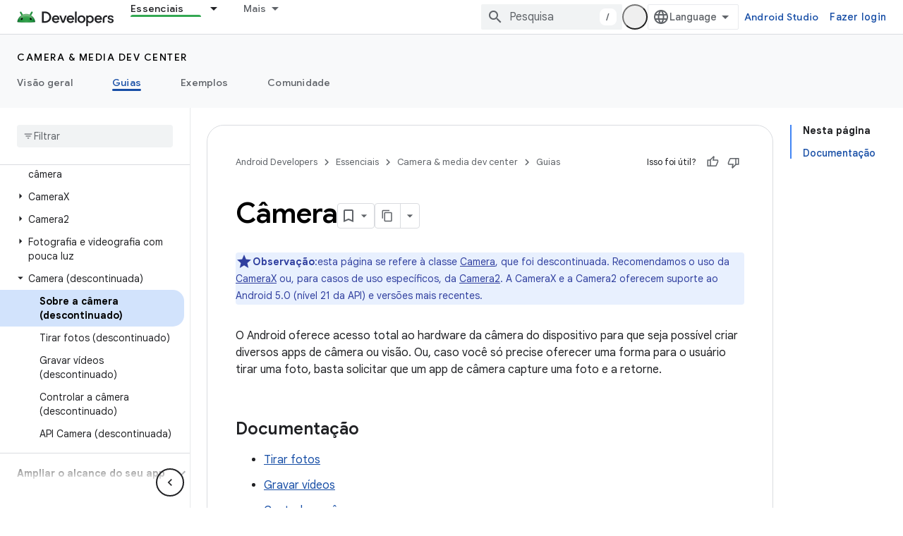

--- FILE ---
content_type: text/html; charset=utf-8
request_url: https://developer.android.com/media/camera/camera-deprecated?authuser=0&hl=pt-br
body_size: 35097
content:









<!doctype html>
<html 
      lang="pt-BR-x-mtfrom-en"
      dir="ltr">
  <head>
    <meta name="google-signin-client-id" content="721724668570-nbkv1cfusk7kk4eni4pjvepaus73b13t.apps.googleusercontent.com"><meta name="google-signin-scope"
          content="profile email https://www.googleapis.com/auth/developerprofiles https://www.googleapis.com/auth/developerprofiles.award https://www.googleapis.com/auth/devprofiles.full_control.firstparty"><meta property="og:site_name" content="Android Developers">
    <meta property="og:type" content="website"><meta name="robots" content="noindex"><meta name="theme-color" content="#34a853"><meta charset="utf-8">
    <meta content="IE=Edge" http-equiv="X-UA-Compatible">
    <meta name="viewport" content="width=device-width, initial-scale=1">
    

    <link rel="manifest" href="/_pwa/android/manifest.json"
          crossorigin="use-credentials">
    <link rel="preconnect" href="//www.gstatic.com" crossorigin>
    <link rel="preconnect" href="//fonts.gstatic.com" crossorigin>
    <link rel="preconnect" href="//fonts.googleapis.com" crossorigin>
    <link rel="preconnect" href="//apis.google.com" crossorigin>
    <link rel="preconnect" href="//www.google-analytics.com" crossorigin><link rel="stylesheet" href="//fonts.googleapis.com/css?family=Google+Sans:400,500,600,700|Google+Sans+Text:400,400italic,500,500italic,600,600italic,700,700italic|Roboto+Mono:400,500,700&display=swap">
      <link rel="stylesheet"
            href="//fonts.googleapis.com/css2?family=Material+Icons&family=Material+Symbols+Outlined&display=block"><link rel="stylesheet" href="https://www.gstatic.com/devrel-devsite/prod/v3df8aae39978de8281d519c083a1ff09816fe422ab8f1bf9f8e360a62fb9949d/android/css/app.css">
      
        <link rel="stylesheet" href="https://www.gstatic.com/devrel-devsite/prod/v3df8aae39978de8281d519c083a1ff09816fe422ab8f1bf9f8e360a62fb9949d/android/css/dark-theme.css" disabled>
      <link rel="shortcut icon" href="https://www.gstatic.com/devrel-devsite/prod/v3df8aae39978de8281d519c083a1ff09816fe422ab8f1bf9f8e360a62fb9949d/android/images/favicon.svg">
    <link rel="apple-touch-icon" href="https://www.gstatic.com/devrel-devsite/prod/v3df8aae39978de8281d519c083a1ff09816fe422ab8f1bf9f8e360a62fb9949d/android/images/touchicon-180.png"><link rel="canonical" href="https://developer.android.com/media/camera/camera-deprecated?hl=pt-br"><link rel="search" type="application/opensearchdescription+xml"
            title="Android Developers" href="https://developer.android.com/s/opensearch.xml?authuser=0&amp;hl=pt-br">
      <link rel="alternate" hreflang="en"
          href="https://developer.android.com/media/camera/camera-deprecated" /><link rel="alternate" hreflang="x-default" href="https://developer.android.com/media/camera/camera-deprecated" /><link rel="alternate" hreflang="ar"
          href="https://developer.android.com/media/camera/camera-deprecated?hl=ar" /><link rel="alternate" hreflang="bn"
          href="https://developer.android.com/media/camera/camera-deprecated?hl=bn" /><link rel="alternate" hreflang="zh-Hans"
          href="https://developer.android.com/media/camera/camera-deprecated?hl=zh-cn" /><link rel="alternate" hreflang="zh-Hant"
          href="https://developer.android.com/media/camera/camera-deprecated?hl=zh-tw" /><link rel="alternate" hreflang="fa"
          href="https://developer.android.com/media/camera/camera-deprecated?hl=fa" /><link rel="alternate" hreflang="fr"
          href="https://developer.android.com/media/camera/camera-deprecated?hl=fr" /><link rel="alternate" hreflang="de"
          href="https://developer.android.com/media/camera/camera-deprecated?hl=de" /><link rel="alternate" hreflang="he"
          href="https://developer.android.com/media/camera/camera-deprecated?hl=he" /><link rel="alternate" hreflang="hi"
          href="https://developer.android.com/media/camera/camera-deprecated?hl=hi" /><link rel="alternate" hreflang="id"
          href="https://developer.android.com/media/camera/camera-deprecated?hl=id" /><link rel="alternate" hreflang="it"
          href="https://developer.android.com/media/camera/camera-deprecated?hl=it" /><link rel="alternate" hreflang="ja"
          href="https://developer.android.com/media/camera/camera-deprecated?hl=ja" /><link rel="alternate" hreflang="ko"
          href="https://developer.android.com/media/camera/camera-deprecated?hl=ko" /><link rel="alternate" hreflang="pl"
          href="https://developer.android.com/media/camera/camera-deprecated?hl=pl" /><link rel="alternate" hreflang="pt-BR"
          href="https://developer.android.com/media/camera/camera-deprecated?hl=pt-br" /><link rel="alternate" hreflang="ru"
          href="https://developer.android.com/media/camera/camera-deprecated?hl=ru" /><link rel="alternate" hreflang="es-419"
          href="https://developer.android.com/media/camera/camera-deprecated?hl=es-419" /><link rel="alternate" hreflang="th"
          href="https://developer.android.com/media/camera/camera-deprecated?hl=th" /><link rel="alternate" hreflang="tr"
          href="https://developer.android.com/media/camera/camera-deprecated?hl=tr" /><link rel="alternate" hreflang="vi"
          href="https://developer.android.com/media/camera/camera-deprecated?hl=vi" /><title>Câmera &nbsp;|&nbsp; Android media &nbsp;|&nbsp; Android Developers</title>

<meta property="og:title" content="Câmera &nbsp;|&nbsp; Android media &nbsp;|&nbsp; Android Developers"><meta property="og:url" content="https://developer.android.com/media/camera/camera-deprecated?hl=pt-br"><meta property="og:image" content="https://developer.android.com/static/images/social/android-developers.png?authuser=0&amp;hl=pt-br">
  <meta property="og:image:width" content="1200">
  <meta property="og:image:height" content="675"><meta property="og:locale" content="pt_br"><meta name="twitter:card" content="summary_large_image"><script type="application/ld+json">
  {
    "@context": "https://schema.org",
    "@type": "Article",
    
    "headline": "Câmera"
  }
</script><script type="application/ld+json">
  {
    "@context": "https://schema.org",
    "@type": "BreadcrumbList",
    "itemListElement": [{
      "@type": "ListItem",
      "position": 1,
      "name": "Camera &amp; media dev center",
      "item": "https://developer.android.com/media"
    },{
      "@type": "ListItem",
      "position": 2,
      "name": "Câmera",
      "item": "https://developer.android.com/media/camera/camera-deprecated"
    }]
  }
  </script><link rel="alternate machine-translated-from" hreflang="en"
        href="https://developer.android.com/media/camera/camera-deprecated?hl=en&amp;authuser=0">
  
  
  
  
  
  


    
      <link rel="stylesheet" href="/extras.css"></head>
  <body class="trainingcourse color-scheme--light"
        template="page"
        theme="android-theme"
        type="article"
        
        appearance
        
        layout="docs"
        
        
        
        
        
        display-toc
        pending>
  
    <devsite-progress type="indeterminate" id="app-progress"></devsite-progress>
  
  
    <a href="#main-content" class="skip-link button">
      
      Ir para o conteúdo principal
    </a>
    <section class="devsite-wrapper">
      <devsite-cookie-notification-bar></devsite-cookie-notification-bar><devsite-header role="banner">
  
    





















<div class="devsite-header--inner" data-nosnippet>
  <div class="devsite-top-logo-row-wrapper-wrapper">
    <div class="devsite-top-logo-row-wrapper">
      <div class="devsite-top-logo-row">
        <button type="button" id="devsite-hamburger-menu"
          class="devsite-header-icon-button button-flat material-icons gc-analytics-event"
          data-category="Site-Wide Custom Events"
          data-label="Navigation menu button"
          visually-hidden
          aria-label="Abrir menu">
        </button>
        
<div class="devsite-product-name-wrapper">

  <a href="/" class="devsite-site-logo-link gc-analytics-event"
   data-category="Site-Wide Custom Events" data-label="Site logo" track-type="globalNav"
   track-name="androidDevelopers" track-metadata-position="nav"
   track-metadata-eventDetail="nav">
  
  <picture>
    
    <source srcset="https://www.gstatic.com/devrel-devsite/prod/v3df8aae39978de8281d519c083a1ff09816fe422ab8f1bf9f8e360a62fb9949d/android/images/lockup-dark-theme.png"
            media="(prefers-color-scheme: dark)"
            class="devsite-dark-theme">
    
    <img src="https://www.gstatic.com/devrel-devsite/prod/v3df8aae39978de8281d519c083a1ff09816fe422ab8f1bf9f8e360a62fb9949d/android/images/lockup.png" class="devsite-site-logo" alt="Android Developers">
  </picture>
  
</a>



  
  
  <span class="devsite-product-name">
    <ul class="devsite-breadcrumb-list"
  >
  
  <li class="devsite-breadcrumb-item
             ">
    
    
    
      
      
    
  </li>
  
</ul>
  </span>

</div>
        <div class="devsite-top-logo-row-middle">
          <div class="devsite-header-upper-tabs">
            
              
              
  <devsite-tabs class="upper-tabs">

    <nav class="devsite-tabs-wrapper" aria-label="Guias superiores">
      
        
          <tab class="devsite-dropdown
    devsite-dropdown-full
    devsite-active
    
    ">
  
    <a href="https://developer.android.com/get-started?authuser=0&amp;hl=pt-br"
    class="devsite-tabs-content gc-analytics-event android-dropdown-tab"
      track-metadata-eventdetail="https://developer.android.com/get-started?authuser=0&amp;hl=pt-br"
    
       track-type="nav"
       track-metadata-position="nav - essenciais"
       track-metadata-module="primary nav"
       aria-label="Essenciais, selected" 
       
         
           data-category="Site-Wide Custom Events"
         
           data-label="Tab: Essenciais"
         
           track-name="essenciais"
         
       >
    Essenciais
  
    </a>
    
      <button
         aria-haspopup="menu"
         aria-expanded="false"
         aria-label="Menu suspenso de Essenciais"
         track-type="nav"
         track-metadata-eventdetail="https://developer.android.com/get-started?authuser=0&amp;hl=pt-br"
         track-metadata-position="nav - essenciais"
         track-metadata-module="primary nav"
         
          
            data-category="Site-Wide Custom Events"
          
            data-label="Tab: Essenciais"
          
            track-name="essenciais"
          
        
         class="devsite-tabs-dropdown-toggle devsite-icon devsite-icon-arrow-drop-down"></button>
    
  
  <div class="devsite-tabs-dropdown" role="menu" aria-label="submenu" hidden>
    
    <div class="devsite-tabs-dropdown-content">
      
        <div class="devsite-tabs-dropdown-column
                    android-dropdown android-dropdown-primary android-dropdown-ai">
          
            <ul class="devsite-tabs-dropdown-section
                       ">
              
                <li class="devsite-nav-title" role="heading" tooltip>Criar experiências com IA</li>
              
              
                <li class="devsite-nav-description">Crie apps Android com tecnologia de IA usando as APIs Gemini e muito mais.
</li>
              
              
                <li class="devsite-nav-item">
                  <a href="https://developer.android.com/ai?authuser=0&amp;hl=pt-br"
                    
                     track-type="nav"
                     track-metadata-eventdetail="https://developer.android.com/ai?authuser=0&amp;hl=pt-br"
                     track-metadata-position="nav - essenciais"
                     track-metadata-module="tertiary nav"
                     
                       track-metadata-module_headline="criar experiências com ia"
                     
                     tooltip
                  
                    
                     class="button button-primary"
                    
                  >
                    
                    <div class="devsite-nav-item-title">
                      Começar
                    </div>
                    
                  </a>
                </li>
              
            </ul>
          
        </div>
      
        <div class="devsite-tabs-dropdown-column
                    android-dropdown">
          
            <ul class="devsite-tabs-dropdown-section
                       android-dropdown-section-icon android-dropdown-section-icon-launch">
              
                <li class="devsite-nav-title" role="heading" tooltip>Começar</li>
              
              
                <li class="devsite-nav-description">Comece a desenvolver seu primeiro app e aprofunde seus conhecimentos com nossos cursos de treinamento ou explore o desenvolvimento de apps por conta própria.
</li>
              
              
                <li class="devsite-nav-item">
                  <a href="https://developer.android.com/get-started/overview?authuser=0&amp;hl=pt-br"
                    
                     track-type="nav"
                     track-metadata-eventdetail="https://developer.android.com/get-started/overview?authuser=0&amp;hl=pt-br"
                     track-metadata-position="nav - essenciais"
                     track-metadata-module="tertiary nav"
                     
                       track-metadata-module_headline="começar"
                     
                     tooltip
                  >
                    
                    <div class="devsite-nav-item-title">
                      Hello World
                    </div>
                    
                  </a>
                </li>
              
                <li class="devsite-nav-item">
                  <a href="https://developer.android.com/courses?authuser=0&amp;hl=pt-br"
                    
                     track-type="nav"
                     track-metadata-eventdetail="https://developer.android.com/courses?authuser=0&amp;hl=pt-br"
                     track-metadata-position="nav - essenciais"
                     track-metadata-module="tertiary nav"
                     
                       track-metadata-module_headline="começar"
                     
                     tooltip
                  >
                    
                    <div class="devsite-nav-item-title">
                      Cursos de treinamento
                    </div>
                    
                  </a>
                </li>
              
                <li class="devsite-nav-item">
                  <a href="https://developer.android.com/get-started/codelabs?authuser=0&amp;hl=pt-br"
                    
                     track-type="nav"
                     track-metadata-eventdetail="https://developer.android.com/get-started/codelabs?authuser=0&amp;hl=pt-br"
                     track-metadata-position="nav - essenciais"
                     track-metadata-module="tertiary nav"
                     
                       track-metadata-module_headline="começar"
                     
                     tooltip
                  >
                    
                    <div class="devsite-nav-item-title">
                      Tutoriais
                    </div>
                    
                  </a>
                </li>
              
                <li class="devsite-nav-item">
                  <a href="https://developer.android.com/develop/ui/compose/adopt?authuser=0&amp;hl=pt-br"
                    
                     track-type="nav"
                     track-metadata-eventdetail="https://developer.android.com/develop/ui/compose/adopt?authuser=0&amp;hl=pt-br"
                     track-metadata-position="nav - essenciais"
                     track-metadata-module="tertiary nav"
                     
                       track-metadata-module_headline="começar"
                     
                     tooltip
                  >
                    
                    <div class="devsite-nav-item-title">
                      Compose para equipes
                    </div>
                    
                  </a>
                </li>
              
                <li class="devsite-nav-item">
                  <a href="https://developer.android.com/kotlin?authuser=0&amp;hl=pt-br"
                    
                     track-type="nav"
                     track-metadata-eventdetail="https://developer.android.com/kotlin?authuser=0&amp;hl=pt-br"
                     track-metadata-position="nav - essenciais"
                     track-metadata-module="tertiary nav"
                     
                       track-metadata-module_headline="começar"
                     
                     tooltip
                  >
                    
                    <div class="devsite-nav-item-title">
                      Kotlin para Android
                    </div>
                    
                  </a>
                </li>
              
                <li class="devsite-nav-item">
                  <a href="https://play.google.com/console/about/guides/play-commerce/?authuser=0&amp;hl=pt-br"
                    
                     track-type="nav"
                     track-metadata-eventdetail="https://play.google.com/console/about/guides/play-commerce/?authuser=0&amp;hl=pt-br"
                     track-metadata-position="nav - essenciais"
                     track-metadata-module="tertiary nav"
                     
                       track-metadata-module_headline="começar"
                     
                     tooltip
                  >
                    
                    <div class="devsite-nav-item-title">
                      Monetização com o Google Play ↗️
                    </div>
                    
                  </a>
                </li>
              
                <li class="devsite-nav-item">
                  <a href="https://developer.android.com/developer-verification?authuser=0&amp;hl=pt-br"
                    
                     track-type="nav"
                     track-metadata-eventdetail="https://developer.android.com/developer-verification?authuser=0&amp;hl=pt-br"
                     track-metadata-position="nav - essenciais"
                     track-metadata-module="tertiary nav"
                     
                       track-metadata-module_headline="começar"
                     
                     tooltip
                  >
                    
                    <div class="devsite-nav-item-title">
                      Verificação de desenvolvedor Android
                    </div>
                    
                  </a>
                </li>
              
            </ul>
          
        </div>
      
        <div class="devsite-tabs-dropdown-column
                    android-dropdown">
          
            <ul class="devsite-tabs-dropdown-section
                       android-dropdown-section-icon android-dropdown-section-icon-multiple-screens">
              
                <li class="devsite-nav-title" role="heading" tooltip>Estender por dispositivo</li>
              
              
                <li class="devsite-nav-description">Crie apps que oferecem aos usuários experiências integradas em smartphones, tablets, relógios, headsets e muito mais.
</li>
              
              
                <li class="devsite-nav-item">
                  <a href="https://developer.android.com/adaptive-apps?authuser=0&amp;hl=pt-br"
                    
                     track-type="nav"
                     track-metadata-eventdetail="https://developer.android.com/adaptive-apps?authuser=0&amp;hl=pt-br"
                     track-metadata-position="nav - essenciais"
                     track-metadata-module="tertiary nav"
                     
                       track-metadata-module_headline="estender por dispositivo"
                     
                     tooltip
                  >
                    
                    <div class="devsite-nav-item-title">
                      Apps adaptáveis
                    </div>
                    
                  </a>
                </li>
              
                <li class="devsite-nav-item">
                  <a href="https://developer.android.com/xr?authuser=0&amp;hl=pt-br"
                    
                     track-type="nav"
                     track-metadata-eventdetail="https://developer.android.com/xr?authuser=0&amp;hl=pt-br"
                     track-metadata-position="nav - essenciais"
                     track-metadata-module="tertiary nav"
                     
                       track-metadata-module_headline="estender por dispositivo"
                     
                     tooltip
                  >
                    
                    <div class="devsite-nav-item-title">
                      Android XR
                    </div>
                    
                  </a>
                </li>
              
                <li class="devsite-nav-item">
                  <a href="https://developer.android.com/wear?authuser=0&amp;hl=pt-br"
                    
                     track-type="nav"
                     track-metadata-eventdetail="https://developer.android.com/wear?authuser=0&amp;hl=pt-br"
                     track-metadata-position="nav - essenciais"
                     track-metadata-module="tertiary nav"
                     
                       track-metadata-module_headline="estender por dispositivo"
                     
                     tooltip
                  >
                    
                    <div class="devsite-nav-item-title">
                      Wear OS
                    </div>
                    
                  </a>
                </li>
              
                <li class="devsite-nav-item">
                  <a href="https://developer.android.com/cars?authuser=0&amp;hl=pt-br"
                    
                     track-type="nav"
                     track-metadata-eventdetail="https://developer.android.com/cars?authuser=0&amp;hl=pt-br"
                     track-metadata-position="nav - essenciais"
                     track-metadata-module="tertiary nav"
                     
                       track-metadata-module_headline="estender por dispositivo"
                     
                     tooltip
                  >
                    
                    <div class="devsite-nav-item-title">
                      Android para carros
                    </div>
                    
                  </a>
                </li>
              
                <li class="devsite-nav-item">
                  <a href="https://developer.android.com/tv?authuser=0&amp;hl=pt-br"
                    
                     track-type="nav"
                     track-metadata-eventdetail="https://developer.android.com/tv?authuser=0&amp;hl=pt-br"
                     track-metadata-position="nav - essenciais"
                     track-metadata-module="tertiary nav"
                     
                       track-metadata-module_headline="estender por dispositivo"
                     
                     tooltip
                  >
                    
                    <div class="devsite-nav-item-title">
                      Android TV
                    </div>
                    
                  </a>
                </li>
              
                <li class="devsite-nav-item">
                  <a href="https://developer.android.com/chrome-os?authuser=0&amp;hl=pt-br"
                    
                     track-type="nav"
                     track-metadata-eventdetail="https://developer.android.com/chrome-os?authuser=0&amp;hl=pt-br"
                     track-metadata-position="nav - essenciais"
                     track-metadata-module="tertiary nav"
                     
                       track-metadata-module_headline="estender por dispositivo"
                     
                     tooltip
                  >
                    
                    <div class="devsite-nav-item-title">
                      ChromeOS
                    </div>
                    
                  </a>
                </li>
              
            </ul>
          
        </div>
      
        <div class="devsite-tabs-dropdown-column
                    android-dropdown">
          
            <ul class="devsite-tabs-dropdown-section
                       android-dropdown-section-icon android-dropdown-section-icon-platform">
              
                <li class="devsite-nav-title" role="heading" tooltip>Desenvolver por categoria</li>
              
              
                <li class="devsite-nav-description">Siga as regras e orientações firmes do Google e aprenda a desenvolver para seu caso de uso.
</li>
              
              
                <li class="devsite-nav-item">
                  <a href="https://developer.android.com/games?authuser=0&amp;hl=pt-br"
                    
                     track-type="nav"
                     track-metadata-eventdetail="https://developer.android.com/games?authuser=0&amp;hl=pt-br"
                     track-metadata-position="nav - essenciais"
                     track-metadata-module="tertiary nav"
                     
                       track-metadata-module_headline="desenvolver por categoria"
                     
                     tooltip
                  >
                    
                    <div class="devsite-nav-item-title">
                      Jogos
                    </div>
                    
                  </a>
                </li>
              
                <li class="devsite-nav-item">
                  <a href="https://developer.android.com/media?authuser=0&amp;hl=pt-br"
                    
                     track-type="nav"
                     track-metadata-eventdetail="https://developer.android.com/media?authuser=0&amp;hl=pt-br"
                     track-metadata-position="nav - essenciais"
                     track-metadata-module="tertiary nav"
                     
                       track-metadata-module_headline="desenvolver por categoria"
                     
                     tooltip
                  >
                    
                    <div class="devsite-nav-item-title">
                      Câmera e mídia
                    </div>
                    
                  </a>
                </li>
              
                <li class="devsite-nav-item">
                  <a href="https://developer.android.com/social-and-messaging?authuser=0&amp;hl=pt-br"
                    
                     track-type="nav"
                     track-metadata-eventdetail="https://developer.android.com/social-and-messaging?authuser=0&amp;hl=pt-br"
                     track-metadata-position="nav - essenciais"
                     track-metadata-module="tertiary nav"
                     
                       track-metadata-module_headline="desenvolver por categoria"
                     
                     tooltip
                  >
                    
                    <div class="devsite-nav-item-title">
                      Redes sociais e mensagens
                    </div>
                    
                  </a>
                </li>
              
                <li class="devsite-nav-item">
                  <a href="https://developer.android.com/health-and-fitness?authuser=0&amp;hl=pt-br"
                    
                     track-type="nav"
                     track-metadata-eventdetail="https://developer.android.com/health-and-fitness?authuser=0&amp;hl=pt-br"
                     track-metadata-position="nav - essenciais"
                     track-metadata-module="tertiary nav"
                     
                       track-metadata-module_headline="desenvolver por categoria"
                     
                     tooltip
                  >
                    
                    <div class="devsite-nav-item-title">
                      Saúde e fitness
                    </div>
                    
                  </a>
                </li>
              
                <li class="devsite-nav-item">
                  <a href="https://developer.android.com/productivity?authuser=0&amp;hl=pt-br"
                    
                     track-type="nav"
                     track-metadata-eventdetail="https://developer.android.com/productivity?authuser=0&amp;hl=pt-br"
                     track-metadata-position="nav - essenciais"
                     track-metadata-module="tertiary nav"
                     
                       track-metadata-module_headline="desenvolver por categoria"
                     
                     tooltip
                  >
                    
                    <div class="devsite-nav-item-title">
                      Produtividade
                    </div>
                    
                  </a>
                </li>
              
                <li class="devsite-nav-item">
                  <a href="https://developer.android.com/work/overview?authuser=0&amp;hl=pt-br"
                    
                     track-type="nav"
                     track-metadata-eventdetail="https://developer.android.com/work/overview?authuser=0&amp;hl=pt-br"
                     track-metadata-position="nav - essenciais"
                     track-metadata-module="tertiary nav"
                     
                       track-metadata-module_headline="desenvolver por categoria"
                     
                     tooltip
                  >
                    
                    <div class="devsite-nav-item-title">
                      Apps empresariais
                    </div>
                    
                  </a>
                </li>
              
            </ul>
          
        </div>
      
        <div class="devsite-tabs-dropdown-column
                    android-dropdown">
          
            <ul class="devsite-tabs-dropdown-section
                       android-dropdown-section-icon android-dropdown-section-icon-stars">
              
                <li class="devsite-nav-title" role="heading" tooltip>Fique por dentro</li>
              
              
                <li class="devsite-nav-description">Fique por dentro dos lançamentos mais recentes ao longo do ano, participe dos nossos programas de testes e envie seu feedback.
</li>
              
              
                <li class="devsite-nav-item">
                  <a href="https://developer.android.com/latest-updates?authuser=0&amp;hl=pt-br"
                    
                     track-type="nav"
                     track-metadata-eventdetail="https://developer.android.com/latest-updates?authuser=0&amp;hl=pt-br"
                     track-metadata-position="nav - essenciais"
                     track-metadata-module="tertiary nav"
                     
                       track-metadata-module_headline="fique por dentro"
                     
                     tooltip
                  >
                    
                    <div class="devsite-nav-item-title">
                      Últimas atualizações
                    </div>
                    
                  </a>
                </li>
              
                <li class="devsite-nav-item">
                  <a href="https://developer.android.com/latest-updates/experimental?authuser=0&amp;hl=pt-br"
                    
                     track-type="nav"
                     track-metadata-eventdetail="https://developer.android.com/latest-updates/experimental?authuser=0&amp;hl=pt-br"
                     track-metadata-position="nav - essenciais"
                     track-metadata-module="tertiary nav"
                     
                       track-metadata-module_headline="fique por dentro"
                     
                     tooltip
                  >
                    
                    <div class="devsite-nav-item-title">
                      Atualizações experimentais
                    </div>
                    
                  </a>
                </li>
              
                <li class="devsite-nav-item">
                  <a href="https://developer.android.com/studio/preview?authuser=0&amp;hl=pt-br"
                    
                     track-type="nav"
                     track-metadata-eventdetail="https://developer.android.com/studio/preview?authuser=0&amp;hl=pt-br"
                     track-metadata-position="nav - essenciais"
                     track-metadata-module="tertiary nav"
                     
                       track-metadata-module_headline="fique por dentro"
                     
                     tooltip
                  >
                    
                    <div class="devsite-nav-item-title">
                      Prévia do Android Studio
                    </div>
                    
                  </a>
                </li>
              
                <li class="devsite-nav-item">
                  <a href="https://developer.android.com/jetpack/androidx/versions?authuser=0&amp;hl=pt-br"
                    
                     track-type="nav"
                     track-metadata-eventdetail="https://developer.android.com/jetpack/androidx/versions?authuser=0&amp;hl=pt-br"
                     track-metadata-position="nav - essenciais"
                     track-metadata-module="tertiary nav"
                     
                       track-metadata-module_headline="fique por dentro"
                     
                     tooltip
                  >
                    
                    <div class="devsite-nav-item-title">
                      Bibliotecas Jetpack e Compose
                    </div>
                    
                  </a>
                </li>
              
                <li class="devsite-nav-item">
                  <a href="https://developer.android.com/training/wearables/versions/latest?authuser=0&amp;hl=pt-br"
                    
                     track-type="nav"
                     track-metadata-eventdetail="https://developer.android.com/training/wearables/versions/latest?authuser=0&amp;hl=pt-br"
                     track-metadata-position="nav - essenciais"
                     track-metadata-module="tertiary nav"
                     
                       track-metadata-module_headline="fique por dentro"
                     
                     tooltip
                  >
                    
                    <div class="devsite-nav-item-title">
                      Versões do Wear OS
                    </div>
                    
                  </a>
                </li>
              
                <li class="devsite-nav-item">
                  <a href="https://developer.android.com/design-for-safety/privacy-sandbox?authuser=0&amp;hl=pt-br"
                    
                     track-type="nav"
                     track-metadata-eventdetail="https://developer.android.com/design-for-safety/privacy-sandbox?authuser=0&amp;hl=pt-br"
                     track-metadata-position="nav - essenciais"
                     track-metadata-module="tertiary nav"
                     
                       track-metadata-module_headline="fique por dentro"
                     
                     tooltip
                  >
                    
                    <div class="devsite-nav-item-title">
                      Sandbox de privacidade ↗️
                    </div>
                    
                  </a>
                </li>
              
            </ul>
          
        </div>
      
    </div>
  </div>
</tab>
        
      
        
          <tab class="devsite-dropdown
    devsite-dropdown-full
    
    
    ">
  
    <a href="https://developer.android.com/design?authuser=0&amp;hl=pt-br"
    class="devsite-tabs-content gc-analytics-event android-dropdown-tab"
      track-metadata-eventdetail="https://developer.android.com/design?authuser=0&amp;hl=pt-br"
    
       track-type="nav"
       track-metadata-position="nav - design e planejamento"
       track-metadata-module="primary nav"
       
       
         
           data-category="Site-Wide Custom Events"
         
           data-label="Tab: Design e planejamento"
         
           track-name="design e planejamento"
         
       >
    Design e planejamento
  
    </a>
    
      <button
         aria-haspopup="menu"
         aria-expanded="false"
         aria-label="Menu suspenso de Design e planejamento"
         track-type="nav"
         track-metadata-eventdetail="https://developer.android.com/design?authuser=0&amp;hl=pt-br"
         track-metadata-position="nav - design e planejamento"
         track-metadata-module="primary nav"
         
          
            data-category="Site-Wide Custom Events"
          
            data-label="Tab: Design e planejamento"
          
            track-name="design e planejamento"
          
        
         class="devsite-tabs-dropdown-toggle devsite-icon devsite-icon-arrow-drop-down"></button>
    
  
  <div class="devsite-tabs-dropdown" role="menu" aria-label="submenu" hidden>
    
    <div class="devsite-tabs-dropdown-content">
      
        <div class="devsite-tabs-dropdown-column
                    android-dropdown android-dropdown-primary android-dropdown-mad">
          
            <ul class="devsite-tabs-dropdown-section
                       ">
              
                <li class="devsite-nav-title" role="heading" tooltip>Experiências excelentes</li>
              
              
                <li class="devsite-nav-description">Crie experiências de alto nível para seus melhores usuários.
</li>
              
              
                <li class="devsite-nav-item">
                  <a href="https://developer.android.com/quality/excellent?authuser=0&amp;hl=pt-br"
                    
                     track-type="nav"
                     track-metadata-eventdetail="https://developer.android.com/quality/excellent?authuser=0&amp;hl=pt-br"
                     track-metadata-position="nav - design e planejamento"
                     track-metadata-module="tertiary nav"
                     
                       track-metadata-module_headline="experiências excelentes"
                     
                     tooltip
                  
                    
                     class="button button-primary"
                    
                  >
                    
                    <div class="devsite-nav-item-title">
                      Saiba mais
                    </div>
                    
                  </a>
                </li>
              
            </ul>
          
        </div>
      
        <div class="devsite-tabs-dropdown-column
                    android-dropdown">
          
            <ul class="devsite-tabs-dropdown-section
                       android-dropdown-section-icon android-dropdown-section-icon-layout">
              
                <li class="devsite-nav-title" role="heading" tooltip>Design da interface</li>
              
              
                <li class="devsite-nav-description">Projete uma incrível interface do usuário seguindo as práticas recomendadas do Android.</li>
              
              
                <li class="devsite-nav-item">
                  <a href="https://developer.android.com/design/ui?authuser=0&amp;hl=pt-br"
                    
                     track-type="nav"
                     track-metadata-eventdetail="https://developer.android.com/design/ui?authuser=0&amp;hl=pt-br"
                     track-metadata-position="nav - design e planejamento"
                     track-metadata-module="tertiary nav"
                     
                       track-metadata-module_headline="design da interface"
                     
                     tooltip
                  >
                    
                    <div class="devsite-nav-item-title">
                      Design para Android
                    </div>
                    
                  </a>
                </li>
              
                <li class="devsite-nav-item">
                  <a href="https://developer.android.com/design/ui/mobile?authuser=0&amp;hl=pt-br"
                    
                     track-type="nav"
                     track-metadata-eventdetail="https://developer.android.com/design/ui/mobile?authuser=0&amp;hl=pt-br"
                     track-metadata-position="nav - design e planejamento"
                     track-metadata-module="tertiary nav"
                     
                       track-metadata-module_headline="design da interface"
                     
                     tooltip
                  >
                    
                    <div class="devsite-nav-item-title">
                      Dispositivos móveis
                    </div>
                    
                  </a>
                </li>
              
                <li class="devsite-nav-item">
                  <a href="https://developer.android.com/design/ui/large-screens?authuser=0&amp;hl=pt-br"
                    
                     track-type="nav"
                     track-metadata-eventdetail="https://developer.android.com/design/ui/large-screens?authuser=0&amp;hl=pt-br"
                     track-metadata-position="nav - design e planejamento"
                     track-metadata-module="tertiary nav"
                     
                       track-metadata-module_headline="design da interface"
                     
                     tooltip
                  >
                    
                    <div class="devsite-nav-item-title">
                      Interface adaptável
                    </div>
                    
                  </a>
                </li>
              
                <li class="devsite-nav-item">
                  <a href="https://developer.android.com/design/ui/xr?authuser=0&amp;hl=pt-br"
                    
                     track-type="nav"
                     track-metadata-eventdetail="https://developer.android.com/design/ui/xr?authuser=0&amp;hl=pt-br"
                     track-metadata-position="nav - design e planejamento"
                     track-metadata-module="tertiary nav"
                     
                       track-metadata-module_headline="design da interface"
                     
                     tooltip
                  >
                    
                    <div class="devsite-nav-item-title">
                      Headsets e óculos XR
                    </div>
                    
                  </a>
                </li>
              
                <li class="devsite-nav-item">
                  <a href="https://developer.android.com/design/ui/ai-glasses?authuser=0&amp;hl=pt-br"
                    
                     track-type="nav"
                     track-metadata-eventdetail="https://developer.android.com/design/ui/ai-glasses?authuser=0&amp;hl=pt-br"
                     track-metadata-position="nav - design e planejamento"
                     track-metadata-module="tertiary nav"
                     
                       track-metadata-module_headline="design da interface"
                     
                     tooltip
                  >
                    
                    <div class="devsite-nav-item-title">
                      Óculos de IA
                    </div>
                    
                  </a>
                </li>
              
                <li class="devsite-nav-item">
                  <a href="https://developer.android.com/design/ui/widget?authuser=0&amp;hl=pt-br"
                    
                     track-type="nav"
                     track-metadata-eventdetail="https://developer.android.com/design/ui/widget?authuser=0&amp;hl=pt-br"
                     track-metadata-position="nav - design e planejamento"
                     track-metadata-module="tertiary nav"
                     
                       track-metadata-module_headline="design da interface"
                     
                     tooltip
                  >
                    
                    <div class="devsite-nav-item-title">
                      Widgets
                    </div>
                    
                  </a>
                </li>
              
                <li class="devsite-nav-item">
                  <a href="https://developer.android.com/design/ui/wear?authuser=0&amp;hl=pt-br"
                    
                     track-type="nav"
                     track-metadata-eventdetail="https://developer.android.com/design/ui/wear?authuser=0&amp;hl=pt-br"
                     track-metadata-position="nav - design e planejamento"
                     track-metadata-module="tertiary nav"
                     
                       track-metadata-module_headline="design da interface"
                     
                     tooltip
                  >
                    
                    <div class="devsite-nav-item-title">
                      Wear OS
                    </div>
                    
                  </a>
                </li>
              
                <li class="devsite-nav-item">
                  <a href="https://developer.android.com/design/ui/tv?authuser=0&amp;hl=pt-br"
                    
                     track-type="nav"
                     track-metadata-eventdetail="https://developer.android.com/design/ui/tv?authuser=0&amp;hl=pt-br"
                     track-metadata-position="nav - design e planejamento"
                     track-metadata-module="tertiary nav"
                     
                       track-metadata-module_headline="design da interface"
                     
                     tooltip
                  >
                    
                    <div class="devsite-nav-item-title">
                      Android TV
                    </div>
                    
                  </a>
                </li>
              
                <li class="devsite-nav-item">
                  <a href="https://developer.android.com/design/ui/cars?authuser=0&amp;hl=pt-br"
                    
                     track-type="nav"
                     track-metadata-eventdetail="https://developer.android.com/design/ui/cars?authuser=0&amp;hl=pt-br"
                     track-metadata-position="nav - design e planejamento"
                     track-metadata-module="tertiary nav"
                     
                       track-metadata-module_headline="design da interface"
                     
                     tooltip
                  >
                    
                    <div class="devsite-nav-item-title">
                      Android para carros
                    </div>
                    
                  </a>
                </li>
              
            </ul>
          
        </div>
      
        <div class="devsite-tabs-dropdown-column
                    android-dropdown">
          
            <ul class="devsite-tabs-dropdown-section
                       android-dropdown-section-icon android-dropdown-section-icon-design">
              
                <li class="devsite-nav-title" role="heading" tooltip>Arquitetura</li>
              
              
                <li class="devsite-nav-description">Projete uma lógica e serviços de app robustos, testáveis e de fácil manutenção.</li>
              
              
                <li class="devsite-nav-item">
                  <a href="https://developer.android.com/topic/architecture/intro?authuser=0&amp;hl=pt-br"
                    
                     track-type="nav"
                     track-metadata-eventdetail="https://developer.android.com/topic/architecture/intro?authuser=0&amp;hl=pt-br"
                     track-metadata-position="nav - design e planejamento"
                     track-metadata-module="tertiary nav"
                     
                       track-metadata-module_headline="arquitetura"
                     
                     tooltip
                  >
                    
                    <div class="devsite-nav-item-title">
                      Introdução
                    </div>
                    
                  </a>
                </li>
              
                <li class="devsite-nav-item">
                  <a href="https://developer.android.com/topic/libraries/view-binding?authuser=0&amp;hl=pt-br"
                    
                     track-type="nav"
                     track-metadata-eventdetail="https://developer.android.com/topic/libraries/view-binding?authuser=0&amp;hl=pt-br"
                     track-metadata-position="nav - design e planejamento"
                     track-metadata-module="tertiary nav"
                     
                       track-metadata-module_headline="arquitetura"
                     
                     tooltip
                  >
                    
                    <div class="devsite-nav-item-title">
                      Bibliotecas
                    </div>
                    
                  </a>
                </li>
              
                <li class="devsite-nav-item">
                  <a href="https://developer.android.com/guide/navigation/navigation-principles?authuser=0&amp;hl=pt-br"
                    
                     track-type="nav"
                     track-metadata-eventdetail="https://developer.android.com/guide/navigation/navigation-principles?authuser=0&amp;hl=pt-br"
                     track-metadata-position="nav - design e planejamento"
                     track-metadata-module="tertiary nav"
                     
                       track-metadata-module_headline="arquitetura"
                     
                     tooltip
                  >
                    
                    <div class="devsite-nav-item-title">
                      Navegação
                    </div>
                    
                  </a>
                </li>
              
                <li class="devsite-nav-item">
                  <a href="https://developer.android.com/topic/modularization?authuser=0&amp;hl=pt-br"
                    
                     track-type="nav"
                     track-metadata-eventdetail="https://developer.android.com/topic/modularization?authuser=0&amp;hl=pt-br"
                     track-metadata-position="nav - design e planejamento"
                     track-metadata-module="tertiary nav"
                     
                       track-metadata-module_headline="arquitetura"
                     
                     tooltip
                  >
                    
                    <div class="devsite-nav-item-title">
                      Modularização
                    </div>
                    
                  </a>
                </li>
              
                <li class="devsite-nav-item">
                  <a href="https://developer.android.com/training/testing/fundamentals?authuser=0&amp;hl=pt-br"
                    
                     track-type="nav"
                     track-metadata-eventdetail="https://developer.android.com/training/testing/fundamentals?authuser=0&amp;hl=pt-br"
                     track-metadata-position="nav - design e planejamento"
                     track-metadata-module="tertiary nav"
                     
                       track-metadata-module_headline="arquitetura"
                     
                     tooltip
                  >
                    
                    <div class="devsite-nav-item-title">
                      Testes
                    </div>
                    
                  </a>
                </li>
              
                <li class="devsite-nav-item">
                  <a href="https://developer.android.com/kotlin/multiplatform?authuser=0&amp;hl=pt-br"
                    
                     track-type="nav"
                     track-metadata-eventdetail="https://developer.android.com/kotlin/multiplatform?authuser=0&amp;hl=pt-br"
                     track-metadata-position="nav - design e planejamento"
                     track-metadata-module="tertiary nav"
                     
                       track-metadata-module_headline="arquitetura"
                     
                     tooltip
                  >
                    
                    <div class="devsite-nav-item-title">
                      Kotlin Multiplatform
                    </div>
                    
                  </a>
                </li>
              
            </ul>
          
        </div>
      
        <div class="devsite-tabs-dropdown-column
                    android-dropdown">
          
            <ul class="devsite-tabs-dropdown-section
                       android-dropdown-section-icon android-dropdown-section-icon-vitals">
              
                <li class="devsite-nav-title" role="heading" tooltip>Qualidade</li>
              
              
                <li class="devsite-nav-description">Planeje a qualidade do app e siga as diretrizes da Play Store.</li>
              
              
                <li class="devsite-nav-item">
                  <a href="https://developer.android.com/quality?authuser=0&amp;hl=pt-br"
                    
                     track-type="nav"
                     track-metadata-eventdetail="https://developer.android.com/quality?authuser=0&amp;hl=pt-br"
                     track-metadata-position="nav - design e planejamento"
                     track-metadata-module="tertiary nav"
                     
                       track-metadata-module_headline="qualidade"
                     
                     tooltip
                  >
                    
                    <div class="devsite-nav-item-title">
                      Visão geral
                    </div>
                    
                  </a>
                </li>
              
                <li class="devsite-nav-item">
                  <a href="https://developer.android.com/quality/core-value?authuser=0&amp;hl=pt-br"
                    
                     track-type="nav"
                     track-metadata-eventdetail="https://developer.android.com/quality/core-value?authuser=0&amp;hl=pt-br"
                     track-metadata-position="nav - design e planejamento"
                     track-metadata-module="tertiary nav"
                     
                       track-metadata-module_headline="qualidade"
                     
                     tooltip
                  >
                    
                    <div class="devsite-nav-item-title">
                      Valor principal
                    </div>
                    
                  </a>
                </li>
              
                <li class="devsite-nav-item">
                  <a href="https://developer.android.com/quality/user-experience?authuser=0&amp;hl=pt-br"
                    
                     track-type="nav"
                     track-metadata-eventdetail="https://developer.android.com/quality/user-experience?authuser=0&amp;hl=pt-br"
                     track-metadata-position="nav - design e planejamento"
                     track-metadata-module="tertiary nav"
                     
                       track-metadata-module_headline="qualidade"
                     
                     tooltip
                  >
                    
                    <div class="devsite-nav-item-title">
                      Experiência do usuário
                    </div>
                    
                  </a>
                </li>
              
                <li class="devsite-nav-item">
                  <a href="https://developer.android.com/guide/topics/ui/accessibility?authuser=0&amp;hl=pt-br"
                    
                     track-type="nav"
                     track-metadata-eventdetail="https://developer.android.com/guide/topics/ui/accessibility?authuser=0&amp;hl=pt-br"
                     track-metadata-position="nav - design e planejamento"
                     track-metadata-module="tertiary nav"
                     
                       track-metadata-module_headline="qualidade"
                     
                     tooltip
                  >
                    
                    <div class="devsite-nav-item-title">
                      Acessibilidade
                    </div>
                    
                  </a>
                </li>
              
                <li class="devsite-nav-item">
                  <a href="https://developer.android.com/quality/technical?authuser=0&amp;hl=pt-br"
                    
                     track-type="nav"
                     track-metadata-eventdetail="https://developer.android.com/quality/technical?authuser=0&amp;hl=pt-br"
                     track-metadata-position="nav - design e planejamento"
                     track-metadata-module="tertiary nav"
                     
                       track-metadata-module_headline="qualidade"
                     
                     tooltip
                  >
                    
                    <div class="devsite-nav-item-title">
                      Qualidade técnica
                    </div>
                    
                  </a>
                </li>
              
                <li class="devsite-nav-item">
                  <a href="https://developer.android.com/quality/excellent?authuser=0&amp;hl=pt-br"
                    
                     track-type="nav"
                     track-metadata-eventdetail="https://developer.android.com/quality/excellent?authuser=0&amp;hl=pt-br"
                     track-metadata-position="nav - design e planejamento"
                     track-metadata-module="tertiary nav"
                     
                       track-metadata-module_headline="qualidade"
                     
                     tooltip
                  >
                    
                    <div class="devsite-nav-item-title">
                      Experiências excelentes
                    </div>
                    
                  </a>
                </li>
              
            </ul>
          
        </div>
      
        <div class="devsite-tabs-dropdown-column
                    android-dropdown">
          
            <ul class="devsite-tabs-dropdown-section
                       android-dropdown-section-icon android-dropdown-section-icon-security-2">
              
                <li class="devsite-nav-title" role="heading" tooltip>Segurança</li>
              
              
                <li class="devsite-nav-description">Proteja os usuários contra ameaças e garanta uma experiência segura no Android.</li>
              
              
                <li class="devsite-nav-item">
                  <a href="https://developer.android.com/security?authuser=0&amp;hl=pt-br"
                    
                     track-type="nav"
                     track-metadata-eventdetail="https://developer.android.com/security?authuser=0&amp;hl=pt-br"
                     track-metadata-position="nav - design e planejamento"
                     track-metadata-module="tertiary nav"
                     
                       track-metadata-module_headline="segurança"
                     
                     tooltip
                  >
                    
                    <div class="devsite-nav-item-title">
                      Visão geral
                    </div>
                    
                  </a>
                </li>
              
                <li class="devsite-nav-item">
                  <a href="https://developer.android.com/privacy?authuser=0&amp;hl=pt-br"
                    
                     track-type="nav"
                     track-metadata-eventdetail="https://developer.android.com/privacy?authuser=0&amp;hl=pt-br"
                     track-metadata-position="nav - design e planejamento"
                     track-metadata-module="tertiary nav"
                     
                       track-metadata-module_headline="segurança"
                     
                     tooltip
                  >
                    
                    <div class="devsite-nav-item-title">
                      Privacidade
                    </div>
                    
                  </a>
                </li>
              
                <li class="devsite-nav-item">
                  <a href="https://developer.android.com/privacy?authuser=0&amp;hl=pt-br#app-permissions"
                    
                     track-type="nav"
                     track-metadata-eventdetail="https://developer.android.com/privacy?authuser=0&amp;hl=pt-br#app-permissions"
                     track-metadata-position="nav - design e planejamento"
                     track-metadata-module="tertiary nav"
                     
                       track-metadata-module_headline="segurança"
                     
                     tooltip
                  >
                    
                    <div class="devsite-nav-item-title">
                      Permissões
                    </div>
                    
                  </a>
                </li>
              
                <li class="devsite-nav-item">
                  <a href="https://developer.android.com/identity?authuser=0&amp;hl=pt-br"
                    
                     track-type="nav"
                     track-metadata-eventdetail="https://developer.android.com/identity?authuser=0&amp;hl=pt-br"
                     track-metadata-position="nav - design e planejamento"
                     track-metadata-module="tertiary nav"
                     
                       track-metadata-module_headline="segurança"
                     
                     tooltip
                  >
                    
                    <div class="devsite-nav-item-title">
                      Identidade
                    </div>
                    
                  </a>
                </li>
              
                <li class="devsite-nav-item">
                  <a href="https://developer.android.com/security/fraud-prevention?authuser=0&amp;hl=pt-br"
                    
                     track-type="nav"
                     track-metadata-eventdetail="https://developer.android.com/security/fraud-prevention?authuser=0&amp;hl=pt-br"
                     track-metadata-position="nav - design e planejamento"
                     track-metadata-module="tertiary nav"
                     
                       track-metadata-module_headline="segurança"
                     
                     tooltip
                  >
                    
                    <div class="devsite-nav-item-title">
                      Prevenção contra fraude
                    </div>
                    
                  </a>
                </li>
              
            </ul>
          
        </div>
      
    </div>
  </div>
</tab>
        
      
        
          <tab class="devsite-dropdown
    devsite-dropdown-full
    
    
    ">
  
    <a href="https://developer.android.com/develop?authuser=0&amp;hl=pt-br"
    class="devsite-tabs-content gc-analytics-event android-dropdown-tab"
      track-metadata-eventdetail="https://developer.android.com/develop?authuser=0&amp;hl=pt-br"
    
       track-type="nav"
       track-metadata-position="nav - desenvolver"
       track-metadata-module="primary nav"
       
       
         
           data-category="Site-Wide Custom Events"
         
           data-label="Tab: Desenvolver"
         
           track-name="desenvolver"
         
       >
    Desenvolver
  
    </a>
    
      <button
         aria-haspopup="menu"
         aria-expanded="false"
         aria-label="Menu suspenso de Desenvolver"
         track-type="nav"
         track-metadata-eventdetail="https://developer.android.com/develop?authuser=0&amp;hl=pt-br"
         track-metadata-position="nav - desenvolver"
         track-metadata-module="primary nav"
         
          
            data-category="Site-Wide Custom Events"
          
            data-label="Tab: Desenvolver"
          
            track-name="desenvolver"
          
        
         class="devsite-tabs-dropdown-toggle devsite-icon devsite-icon-arrow-drop-down"></button>
    
  
  <div class="devsite-tabs-dropdown" role="menu" aria-label="submenu" hidden>
    
    <div class="devsite-tabs-dropdown-content">
      
        <div class="devsite-tabs-dropdown-column
                    android-dropdown android-dropdown-primary android-dropdown-studio">
          
            <ul class="devsite-tabs-dropdown-section
                       ">
              
                <li class="devsite-nav-title" role="heading" tooltip>Gemini no Android Studio</li>
              
              
                <li class="devsite-nav-description">Seu parceiro de desenvolvimento de IA para desenvolvimento em Android.
</li>
              
              
                <li class="devsite-nav-item">
                  <a href="https://developer.android.com/gemini-in-android?authuser=0&amp;hl=pt-br"
                    
                     track-type="nav"
                     track-metadata-eventdetail="https://developer.android.com/gemini-in-android?authuser=0&amp;hl=pt-br"
                     track-metadata-position="nav - desenvolver"
                     track-metadata-module="tertiary nav"
                     
                       track-metadata-module_headline="gemini no android studio"
                     
                     tooltip
                  
                    
                     class="button button-primary"
                    
                  >
                    
                    <div class="devsite-nav-item-title">
                      Saiba mais
                    </div>
                    
                  </a>
                </li>
              
                <li class="devsite-nav-item">
                  <a href="https://developer.android.com/studio?authuser=0&amp;hl=pt-br"
                    
                     track-type="nav"
                     track-metadata-eventdetail="https://developer.android.com/studio?authuser=0&amp;hl=pt-br"
                     track-metadata-position="nav - desenvolver"
                     track-metadata-module="tertiary nav"
                     
                       track-metadata-module_headline="gemini no android studio"
                     
                     tooltip
                  
                    
                     class="button button-white"
                    
                  >
                    
                    <div class="devsite-nav-item-title">
                      Instalar o Android Studio
                    </div>
                    
                  </a>
                </li>
              
            </ul>
          
        </div>
      
        <div class="devsite-tabs-dropdown-column
                    android-dropdown">
          
            <ul class="devsite-tabs-dropdown-section
                       android-dropdown-section-icon android-dropdown-section-icon-flag">
              
                <li class="devsite-nav-title" role="heading" tooltip>Áreas principais</li>
              
              
                <li class="devsite-nav-description">Acesse exemplos e documentos dos recursos necessários.</li>
              
              
                <li class="devsite-nav-item">
                  <a href="https://developer.android.com/samples?authuser=0&amp;hl=pt-br"
                    
                     track-type="nav"
                     track-metadata-eventdetail="https://developer.android.com/samples?authuser=0&amp;hl=pt-br"
                     track-metadata-position="nav - desenvolver"
                     track-metadata-module="tertiary nav"
                     
                       track-metadata-module_headline="áreas principais"
                     
                     tooltip
                  >
                    
                    <div class="devsite-nav-item-title">
                      Exemplos
                    </div>
                    
                  </a>
                </li>
              
                <li class="devsite-nav-item">
                  <a href="https://developer.android.com/develop/ui?authuser=0&amp;hl=pt-br"
                    
                     track-type="nav"
                     track-metadata-eventdetail="https://developer.android.com/develop/ui?authuser=0&amp;hl=pt-br"
                     track-metadata-position="nav - desenvolver"
                     track-metadata-module="tertiary nav"
                     
                       track-metadata-module_headline="áreas principais"
                     
                     tooltip
                  >
                    
                    <div class="devsite-nav-item-title">
                      Interfaces do usuário
                    </div>
                    
                  </a>
                </li>
              
                <li class="devsite-nav-item">
                  <a href="https://developer.android.com/develop/background-work?authuser=0&amp;hl=pt-br"
                    
                     track-type="nav"
                     track-metadata-eventdetail="https://developer.android.com/develop/background-work?authuser=0&amp;hl=pt-br"
                     track-metadata-position="nav - desenvolver"
                     track-metadata-module="tertiary nav"
                     
                       track-metadata-module_headline="áreas principais"
                     
                     tooltip
                  >
                    
                    <div class="devsite-nav-item-title">
                      Trabalho em segundo plano
                    </div>
                    
                  </a>
                </li>
              
                <li class="devsite-nav-item">
                  <a href="https://developer.android.com/guide/topics/data?authuser=0&amp;hl=pt-br"
                    
                     track-type="nav"
                     track-metadata-eventdetail="https://developer.android.com/guide/topics/data?authuser=0&amp;hl=pt-br"
                     track-metadata-position="nav - desenvolver"
                     track-metadata-module="tertiary nav"
                     
                       track-metadata-module_headline="áreas principais"
                     
                     tooltip
                  >
                    
                    <div class="devsite-nav-item-title">
                      Dados e arquivos
                    </div>
                    
                  </a>
                </li>
              
                <li class="devsite-nav-item">
                  <a href="https://developer.android.com/develop/connectivity?authuser=0&amp;hl=pt-br"
                    
                     track-type="nav"
                     track-metadata-eventdetail="https://developer.android.com/develop/connectivity?authuser=0&amp;hl=pt-br"
                     track-metadata-position="nav - desenvolver"
                     track-metadata-module="tertiary nav"
                     
                       track-metadata-module_headline="áreas principais"
                     
                     tooltip
                  >
                    
                    <div class="devsite-nav-item-title">
                      Conectividade
                    </div>
                    
                  </a>
                </li>
              
                <li class="devsite-nav-item">
                  <a href="https://developer.android.com/develop?authuser=0&amp;hl=pt-br#core-areas"
                    
                     track-type="nav"
                     track-metadata-eventdetail="https://developer.android.com/develop?authuser=0&amp;hl=pt-br#core-areas"
                     track-metadata-position="nav - desenvolver"
                     track-metadata-module="tertiary nav"
                     
                       track-metadata-module_headline="áreas principais"
                     
                     tooltip
                  >
                    
                    <div class="devsite-nav-item-title">
                      Todas as áreas principais ⤵️
                    </div>
                    
                  </a>
                </li>
              
            </ul>
          
        </div>
      
        <div class="devsite-tabs-dropdown-column
                    android-dropdown">
          
            <ul class="devsite-tabs-dropdown-section
                       android-dropdown-section-icon android-dropdown-section-icon-tools-2">
              
                <li class="devsite-nav-title" role="heading" tooltip>Ferramentas e fluxo de trabalho</li>
              
              
                <li class="devsite-nav-description">Use o ambiente de desenvolvimento integrado para programar e criar seu app ou crie seu próprio pipeline.</li>
              
              
                <li class="devsite-nav-item">
                  <a href="https://developer.android.com/studio/write?authuser=0&amp;hl=pt-br"
                    
                     track-type="nav"
                     track-metadata-eventdetail="https://developer.android.com/studio/write?authuser=0&amp;hl=pt-br"
                     track-metadata-position="nav - desenvolver"
                     track-metadata-module="tertiary nav"
                     
                       track-metadata-module_headline="ferramentas e fluxo de trabalho"
                     
                     tooltip
                  >
                    
                    <div class="devsite-nav-item-title">
                      Programar e depurar código
                    </div>
                    
                  </a>
                </li>
              
                <li class="devsite-nav-item">
                  <a href="https://developer.android.com/build/gradle-build-overview?authuser=0&amp;hl=pt-br"
                    
                     track-type="nav"
                     track-metadata-eventdetail="https://developer.android.com/build/gradle-build-overview?authuser=0&amp;hl=pt-br"
                     track-metadata-position="nav - desenvolver"
                     track-metadata-module="tertiary nav"
                     
                       track-metadata-module_headline="ferramentas e fluxo de trabalho"
                     
                     tooltip
                  >
                    
                    <div class="devsite-nav-item-title">
                      Projetos de build
                    </div>
                    
                  </a>
                </li>
              
                <li class="devsite-nav-item">
                  <a href="https://developer.android.com/training/testing?authuser=0&amp;hl=pt-br"
                    
                     track-type="nav"
                     track-metadata-eventdetail="https://developer.android.com/training/testing?authuser=0&amp;hl=pt-br"
                     track-metadata-position="nav - desenvolver"
                     track-metadata-module="tertiary nav"
                     
                       track-metadata-module_headline="ferramentas e fluxo de trabalho"
                     
                     tooltip
                  >
                    
                    <div class="devsite-nav-item-title">
                      Testar seu app
                    </div>
                    
                  </a>
                </li>
              
                <li class="devsite-nav-item">
                  <a href="https://developer.android.com/topic/performance/overview?authuser=0&amp;hl=pt-br"
                    
                     track-type="nav"
                     track-metadata-eventdetail="https://developer.android.com/topic/performance/overview?authuser=0&amp;hl=pt-br"
                     track-metadata-position="nav - desenvolver"
                     track-metadata-module="tertiary nav"
                     
                       track-metadata-module_headline="ferramentas e fluxo de trabalho"
                     
                     tooltip
                  >
                    
                    <div class="devsite-nav-item-title">
                      Desempenho
                    </div>
                    
                  </a>
                </li>
              
                <li class="devsite-nav-item">
                  <a href="https://developer.android.com/tools?authuser=0&amp;hl=pt-br"
                    
                     track-type="nav"
                     track-metadata-eventdetail="https://developer.android.com/tools?authuser=0&amp;hl=pt-br"
                     track-metadata-position="nav - desenvolver"
                     track-metadata-module="tertiary nav"
                     
                       track-metadata-module_headline="ferramentas e fluxo de trabalho"
                     
                     tooltip
                  >
                    
                    <div class="devsite-nav-item-title">
                      Ferramentas de linha de comando
                    </div>
                    
                  </a>
                </li>
              
                <li class="devsite-nav-item">
                  <a href="https://developer.android.com/reference/tools/gradle-api?authuser=0&amp;hl=pt-br"
                    
                     track-type="nav"
                     track-metadata-eventdetail="https://developer.android.com/reference/tools/gradle-api?authuser=0&amp;hl=pt-br"
                     track-metadata-position="nav - desenvolver"
                     track-metadata-module="tertiary nav"
                     
                       track-metadata-module_headline="ferramentas e fluxo de trabalho"
                     
                     tooltip
                  >
                    
                    <div class="devsite-nav-item-title">
                      API do plug-in do Gradle
                    </div>
                    
                  </a>
                </li>
              
            </ul>
          
        </div>
      
        <div class="devsite-tabs-dropdown-column
                    android-dropdown">
          
            <ul class="devsite-tabs-dropdown-section
                       android-dropdown-section-icon android-dropdown-section-icon-multiple-screens">
              
                <li class="devsite-nav-title" role="heading" tooltip>Tecnologia do dispositivo</li>
              
              
                <li class="devsite-nav-description">Escreva código para vários formatos. Conecte dispositivos e compartilhe dados.</li>
              
              
                <li class="devsite-nav-item">
                  <a href="https://developer.android.com/guide/topics/large-screens/get-started-with-large-screens?authuser=0&amp;hl=pt-br"
                    
                     track-type="nav"
                     track-metadata-eventdetail="https://developer.android.com/guide/topics/large-screens/get-started-with-large-screens?authuser=0&amp;hl=pt-br"
                     track-metadata-position="nav - desenvolver"
                     track-metadata-module="tertiary nav"
                     
                       track-metadata-module_headline="tecnologia do dispositivo"
                     
                     tooltip
                  >
                    
                    <div class="devsite-nav-item-title">
                      Interface adaptável
                    </div>
                    
                  </a>
                </li>
              
                <li class="devsite-nav-item">
                  <a href="https://developer.android.com/training/wearables?authuser=0&amp;hl=pt-br"
                    
                     track-type="nav"
                     track-metadata-eventdetail="https://developer.android.com/training/wearables?authuser=0&amp;hl=pt-br"
                     track-metadata-position="nav - desenvolver"
                     track-metadata-module="tertiary nav"
                     
                       track-metadata-module_headline="tecnologia do dispositivo"
                     
                     tooltip
                  >
                    
                    <div class="devsite-nav-item-title">
                      Wear OS
                    </div>
                    
                  </a>
                </li>
              
                <li class="devsite-nav-item">
                  <a href="https://developer.android.com/develop/xr?authuser=0&amp;hl=pt-br"
                    
                     track-type="nav"
                     track-metadata-eventdetail="https://developer.android.com/develop/xr?authuser=0&amp;hl=pt-br"
                     track-metadata-position="nav - desenvolver"
                     track-metadata-module="tertiary nav"
                     
                       track-metadata-module_headline="tecnologia do dispositivo"
                     
                     tooltip
                  >
                    
                    <div class="devsite-nav-item-title">
                      Android XR
                    </div>
                    
                  </a>
                </li>
              
                <li class="devsite-nav-item">
                  <a href="https://developer.android.com/health-and-fitness/guides?authuser=0&amp;hl=pt-br"
                    
                     track-type="nav"
                     track-metadata-eventdetail="https://developer.android.com/health-and-fitness/guides?authuser=0&amp;hl=pt-br"
                     track-metadata-position="nav - desenvolver"
                     track-metadata-module="tertiary nav"
                     
                       track-metadata-module_headline="tecnologia do dispositivo"
                     
                     tooltip
                  >
                    
                    <div class="devsite-nav-item-title">
                      Saúde do Android
                    </div>
                    
                  </a>
                </li>
              
                <li class="devsite-nav-item">
                  <a href="https://developer.android.com/training/cars?authuser=0&amp;hl=pt-br"
                    
                     track-type="nav"
                     track-metadata-eventdetail="https://developer.android.com/training/cars?authuser=0&amp;hl=pt-br"
                     track-metadata-position="nav - desenvolver"
                     track-metadata-module="tertiary nav"
                     
                       track-metadata-module_headline="tecnologia do dispositivo"
                     
                     tooltip
                  >
                    
                    <div class="devsite-nav-item-title">
                      Android para carros
                    </div>
                    
                  </a>
                </li>
              
                <li class="devsite-nav-item">
                  <a href="https://developer.android.com/training/tv?authuser=0&amp;hl=pt-br"
                    
                     track-type="nav"
                     track-metadata-eventdetail="https://developer.android.com/training/tv?authuser=0&amp;hl=pt-br"
                     track-metadata-position="nav - desenvolver"
                     track-metadata-module="tertiary nav"
                     
                       track-metadata-module_headline="tecnologia do dispositivo"
                     
                     tooltip
                  >
                    
                    <div class="devsite-nav-item-title">
                      Android TV
                    </div>
                    
                  </a>
                </li>
              
                <li class="devsite-nav-item">
                  <a href="https://developer.android.com/develop?authuser=0&amp;hl=pt-br#devices"
                    
                     track-type="nav"
                     track-metadata-eventdetail="https://developer.android.com/develop?authuser=0&amp;hl=pt-br#devices"
                     track-metadata-position="nav - desenvolver"
                     track-metadata-module="tertiary nav"
                     
                       track-metadata-module_headline="tecnologia do dispositivo"
                     
                     tooltip
                  >
                    
                    <div class="devsite-nav-item-title">
                      Todos os dispositivos ⤵️
                    </div>
                    
                  </a>
                </li>
              
            </ul>
          
        </div>
      
        <div class="devsite-tabs-dropdown-column
                    android-dropdown">
          
            <ul class="devsite-tabs-dropdown-section
                       android-dropdown-section-icon android-dropdown-section-icon-core-library">
              
                <li class="devsite-nav-title" role="heading" tooltip>Bibliotecas</li>
              
              
                <li class="devsite-nav-description">Procure a documentação de referência da API com todos os detalhes.</li>
              
              
                <li class="devsite-nav-item">
                  <a href="https://developer.android.com/reference/packages?authuser=0&amp;hl=pt-br"
                    
                     track-type="nav"
                     track-metadata-eventdetail="https://developer.android.com/reference/packages?authuser=0&amp;hl=pt-br"
                     track-metadata-position="nav - desenvolver"
                     track-metadata-module="tertiary nav"
                     
                       track-metadata-module_headline="bibliotecas"
                     
                     tooltip
                  >
                    
                    <div class="devsite-nav-item-title">
                      Plataforma Android
                    </div>
                    
                  </a>
                </li>
              
                <li class="devsite-nav-item">
                  <a href="https://developer.android.com/jetpack/androidx/explorer?authuser=0&amp;hl=pt-br"
                    
                     track-type="nav"
                     track-metadata-eventdetail="https://developer.android.com/jetpack/androidx/explorer?authuser=0&amp;hl=pt-br"
                     track-metadata-position="nav - desenvolver"
                     track-metadata-module="tertiary nav"
                     
                       track-metadata-module_headline="bibliotecas"
                     
                     tooltip
                  >
                    
                    <div class="devsite-nav-item-title">
                      Bibliotecas Jetpack
                    </div>
                    
                  </a>
                </li>
              
                <li class="devsite-nav-item">
                  <a href="https://developer.android.com/jetpack/androidx/releases/compose?authuser=0&amp;hl=pt-br"
                    
                     track-type="nav"
                     track-metadata-eventdetail="https://developer.android.com/jetpack/androidx/releases/compose?authuser=0&amp;hl=pt-br"
                     track-metadata-position="nav - desenvolver"
                     track-metadata-module="tertiary nav"
                     
                       track-metadata-module_headline="bibliotecas"
                     
                     tooltip
                  >
                    
                    <div class="devsite-nav-item-title">
                      Bibliotecas do Compose
                    </div>
                    
                  </a>
                </li>
              
                <li class="devsite-nav-item">
                  <a href="https://developers.google.com/android/reference/packages?authuser=0&amp;hl=pt-br"
                    
                     track-type="nav"
                     track-metadata-eventdetail="https://developers.google.com/android/reference/packages?authuser=0&amp;hl=pt-br"
                     track-metadata-position="nav - desenvolver"
                     track-metadata-module="tertiary nav"
                     
                       track-metadata-module_headline="bibliotecas"
                     
                     tooltip
                  >
                    
                    <div class="devsite-nav-item-title">
                      Google Play Services ↗️
                    </div>
                    
                  </a>
                </li>
              
                <li class="devsite-nav-item">
                  <a href="https://play.google.com/sdks?authuser=0&amp;hl=pt-br"
                    
                     track-type="nav"
                     track-metadata-eventdetail="https://play.google.com/sdks?authuser=0&amp;hl=pt-br"
                     track-metadata-position="nav - desenvolver"
                     track-metadata-module="tertiary nav"
                     
                       track-metadata-module_headline="bibliotecas"
                     
                     tooltip
                  >
                    
                    <div class="devsite-nav-item-title">
                      SDK Index do Google Play ↗️
                    </div>
                    
                  </a>
                </li>
              
            </ul>
          
        </div>
      
    </div>
  </div>
</tab>
        
      
        
          <tab class="devsite-dropdown
    devsite-dropdown-full
    
    
    ">
  
    <a href="https://developer.android.com/distribute?authuser=0&amp;hl=pt-br"
    class="devsite-tabs-content gc-analytics-event android-dropdown-tab"
      track-metadata-eventdetail="https://developer.android.com/distribute?authuser=0&amp;hl=pt-br"
    
       track-type="nav"
       track-metadata-position="nav - google play"
       track-metadata-module="primary nav"
       
       
         
           data-category="Site-Wide Custom Events"
         
           data-label="Tab: Google Play"
         
           track-name="google play"
         
       >
    Google Play
  
    </a>
    
      <button
         aria-haspopup="menu"
         aria-expanded="false"
         aria-label="Menu suspenso de Google Play"
         track-type="nav"
         track-metadata-eventdetail="https://developer.android.com/distribute?authuser=0&amp;hl=pt-br"
         track-metadata-position="nav - google play"
         track-metadata-module="primary nav"
         
          
            data-category="Site-Wide Custom Events"
          
            data-label="Tab: Google Play"
          
            track-name="google play"
          
        
         class="devsite-tabs-dropdown-toggle devsite-icon devsite-icon-arrow-drop-down"></button>
    
  
  <div class="devsite-tabs-dropdown" role="menu" aria-label="submenu" hidden>
    
    <div class="devsite-tabs-dropdown-content">
      
        <div class="devsite-tabs-dropdown-column
                    android-dropdown android-dropdown-primary android-dropdown-play">
          
            <ul class="devsite-tabs-dropdown-section
                       ">
              
                <li class="devsite-nav-title" role="heading" tooltip>Play Console</li>
              
              
                <li class="devsite-nav-description">Publique seu app ou jogo e amplie seus negócios no Google Play.
</li>
              
              
                <li class="devsite-nav-item">
                  <a href="https://play.google.com/console?authuser=0&amp;hl=pt-br"
                    
                     track-type="nav"
                     track-metadata-eventdetail="https://play.google.com/console?authuser=0&amp;hl=pt-br"
                     track-metadata-position="nav - google play"
                     track-metadata-module="tertiary nav"
                     
                       track-metadata-module_headline="play console"
                     
                     tooltip
                  
                    
                     class="button button-white"
                    
                  >
                    
                    <div class="devsite-nav-item-title">
                      Acessar o Play Console
                    </div>
                    
                  </a>
                </li>
              
                <li class="devsite-nav-item">
                  <a href="https://play.google.com/console/about/?authuser=0&amp;hl=pt-br"
                    
                     track-type="nav"
                     track-metadata-eventdetail="https://play.google.com/console/about/?authuser=0&amp;hl=pt-br"
                     track-metadata-position="nav - google play"
                     track-metadata-module="tertiary nav"
                     
                       track-metadata-module_headline="play console"
                     
                     tooltip
                  
                    
                     class="button button-primary"
                    
                  >
                    
                    <div class="devsite-nav-item-title">
                      Saiba mais ↗️
                    </div>
                    
                  </a>
                </li>
              
            </ul>
          
        </div>
      
        <div class="devsite-tabs-dropdown-column
                    android-dropdown">
          
            <ul class="devsite-tabs-dropdown-section
                       android-dropdown-section-icon android-dropdown-section-icon-google-play">
              
                <li class="devsite-nav-title" role="heading" tooltip>Princípios básicos</li>
              
              
                <li class="devsite-nav-description">Aprenda a engajar usuários, monetizar e proteger seu app.</li>
              
              
                <li class="devsite-nav-item">
                  <a href="https://developer.android.com/distribute/play-billing?authuser=0&amp;hl=pt-br"
                    
                     track-type="nav"
                     track-metadata-eventdetail="https://developer.android.com/distribute/play-billing?authuser=0&amp;hl=pt-br"
                     track-metadata-position="nav - google play"
                     track-metadata-module="tertiary nav"
                     
                       track-metadata-module_headline="princípios básicos"
                     
                     tooltip
                  >
                    
                    <div class="devsite-nav-item-title">
                      Monetização do Google Play
                    </div>
                    
                  </a>
                </li>
              
                <li class="devsite-nav-item">
                  <a href="https://developer.android.com/google/play/integrity?authuser=0&amp;hl=pt-br"
                    
                     track-type="nav"
                     track-metadata-eventdetail="https://developer.android.com/google/play/integrity?authuser=0&amp;hl=pt-br"
                     track-metadata-position="nav - google play"
                     track-metadata-module="tertiary nav"
                     
                       track-metadata-module_headline="princípios básicos"
                     
                     tooltip
                  >
                    
                    <div class="devsite-nav-item-title">
                      Play Integrity
                    </div>
                    
                  </a>
                </li>
              
                <li class="devsite-nav-item">
                  <a href="https://developer.android.com/distribute/play-policies?authuser=0&amp;hl=pt-br"
                    
                     track-type="nav"
                     track-metadata-eventdetail="https://developer.android.com/distribute/play-policies?authuser=0&amp;hl=pt-br"
                     track-metadata-position="nav - google play"
                     track-metadata-module="tertiary nav"
                     
                       track-metadata-module_headline="princípios básicos"
                     
                     tooltip
                  >
                    
                    <div class="devsite-nav-item-title">
                      Políticas do Google Play
                    </div>
                    
                  </a>
                </li>
              
                <li class="devsite-nav-item">
                  <a href="https://play.google.com/console/about/programs?authuser=0&amp;hl=pt-br"
                    
                     track-type="nav"
                     track-metadata-eventdetail="https://play.google.com/console/about/programs?authuser=0&amp;hl=pt-br"
                     track-metadata-position="nav - google play"
                     track-metadata-module="tertiary nav"
                     
                       track-metadata-module_headline="princípios básicos"
                     
                     tooltip
                  >
                    
                    <div class="devsite-nav-item-title">
                      Programas do Google Play ↗️
                    </div>
                    
                  </a>
                </li>
              
            </ul>
          
        </div>
      
        <div class="devsite-tabs-dropdown-column
                    android-dropdown">
          
            <ul class="devsite-tabs-dropdown-section
                       android-dropdown-section-icon android-dropdown-section-icon-game-controller">
              
                <li class="devsite-nav-title" role="heading" tooltip>Central de desenvolvedores de jogos</li>
              
              
                <li class="devsite-nav-description">Desenvolva e lance jogos. Acesse ferramentas, downloads e exemplos.</li>
              
              
                <li class="devsite-nav-item">
                  <a href="https://developer.android.com/games?authuser=0&amp;hl=pt-br"
                    
                     track-type="nav"
                     track-metadata-eventdetail="https://developer.android.com/games?authuser=0&amp;hl=pt-br"
                     track-metadata-position="nav - google play"
                     track-metadata-module="tertiary nav"
                     
                       track-metadata-module_headline="central de desenvolvedores de jogos"
                     
                     tooltip
                  >
                    
                    <div class="devsite-nav-item-title">
                      Visão geral
                    </div>
                    
                  </a>
                </li>
              
                <li class="devsite-nav-item">
                  <a href="https://developer.android.com/guide/playcore/asset-delivery?authuser=0&amp;hl=pt-br"
                    
                     track-type="nav"
                     track-metadata-eventdetail="https://developer.android.com/guide/playcore/asset-delivery?authuser=0&amp;hl=pt-br"
                     track-metadata-position="nav - google play"
                     track-metadata-module="tertiary nav"
                     
                       track-metadata-module_headline="central de desenvolvedores de jogos"
                     
                     tooltip
                  >
                    
                    <div class="devsite-nav-item-title">
                      Play Asset Delivery
                    </div>
                    
                  </a>
                </li>
              
                <li class="devsite-nav-item">
                  <a href="https://developer.android.com/games/pgs/overview?authuser=0&amp;hl=pt-br"
                    
                     track-type="nav"
                     track-metadata-eventdetail="https://developer.android.com/games/pgs/overview?authuser=0&amp;hl=pt-br"
                     track-metadata-position="nav - google play"
                     track-metadata-module="tertiary nav"
                     
                       track-metadata-module_headline="central de desenvolvedores de jogos"
                     
                     tooltip
                  >
                    
                    <div class="devsite-nav-item-title">
                      Serviços do Google Play Games
                    </div>
                    
                  </a>
                </li>
              
                <li class="devsite-nav-item">
                  <a href="https://developer.android.com/games/playgames/overview?authuser=0&amp;hl=pt-br"
                    
                     track-type="nav"
                     track-metadata-eventdetail="https://developer.android.com/games/playgames/overview?authuser=0&amp;hl=pt-br"
                     track-metadata-position="nav - google play"
                     track-metadata-module="tertiary nav"
                     
                       track-metadata-module_headline="central de desenvolvedores de jogos"
                     
                     tooltip
                  >
                    
                    <div class="devsite-nav-item-title">
                      Play Games no PC
                    </div>
                    
                  </a>
                </li>
              
                <li class="devsite-nav-item">
                  <a href="https://developer.android.com/distribute?authuser=0&amp;hl=pt-br"
                    
                     track-type="nav"
                     track-metadata-eventdetail="https://developer.android.com/distribute?authuser=0&amp;hl=pt-br"
                     track-metadata-position="nav - google play"
                     track-metadata-module="tertiary nav"
                     
                       track-metadata-module_headline="central de desenvolvedores de jogos"
                     
                     tooltip
                  >
                    
                    <div class="devsite-nav-item-title">
                      Todos os guias do Google Play ⤵️
                    </div>
                    
                  </a>
                </li>
              
            </ul>
          
        </div>
      
        <div class="devsite-tabs-dropdown-column
                    android-dropdown">
          
            <ul class="devsite-tabs-dropdown-section
                       android-dropdown-section-icon android-dropdown-section-icon-core-library">
              
                <li class="devsite-nav-title" role="heading" tooltip>Bibliotecas</li>
              
              
                <li class="devsite-nav-description">Procure a documentação de referência da API com todos os detalhes.</li>
              
              
                <li class="devsite-nav-item">
                  <a href="https://developer.android.com/guide/playcore/feature-delivery?authuser=0&amp;hl=pt-br"
                    
                     track-type="nav"
                     track-metadata-eventdetail="https://developer.android.com/guide/playcore/feature-delivery?authuser=0&amp;hl=pt-br"
                     track-metadata-position="nav - google play"
                     track-metadata-module="tertiary nav"
                     
                       track-metadata-module_headline="bibliotecas"
                     
                     tooltip
                  >
                    
                    <div class="devsite-nav-item-title">
                      Play Feature Delivery
                    </div>
                    
                  </a>
                </li>
              
                <li class="devsite-nav-item">
                  <a href="https://developer.android.com/guide/playcore/in-app-updates?authuser=0&amp;hl=pt-br"
                    
                     track-type="nav"
                     track-metadata-eventdetail="https://developer.android.com/guide/playcore/in-app-updates?authuser=0&amp;hl=pt-br"
                     track-metadata-position="nav - google play"
                     track-metadata-module="tertiary nav"
                     
                       track-metadata-module_headline="bibliotecas"
                     
                     tooltip
                  >
                    
                    <div class="devsite-nav-item-title">
                      Atualizações no app do Google Play
                    </div>
                    
                  </a>
                </li>
              
                <li class="devsite-nav-item">
                  <a href="https://developer.android.com/guide/playcore/in-app-review?authuser=0&amp;hl=pt-br"
                    
                     track-type="nav"
                     track-metadata-eventdetail="https://developer.android.com/guide/playcore/in-app-review?authuser=0&amp;hl=pt-br"
                     track-metadata-position="nav - google play"
                     track-metadata-module="tertiary nav"
                     
                       track-metadata-module_headline="bibliotecas"
                     
                     tooltip
                  >
                    
                    <div class="devsite-nav-item-title">
                      Avaliações no app do Google Play
                    </div>
                    
                  </a>
                </li>
              
                <li class="devsite-nav-item">
                  <a href="https://developer.android.com/google/play/installreferrer?authuser=0&amp;hl=pt-br"
                    
                     track-type="nav"
                     track-metadata-eventdetail="https://developer.android.com/google/play/installreferrer?authuser=0&amp;hl=pt-br"
                     track-metadata-position="nav - google play"
                     track-metadata-module="tertiary nav"
                     
                       track-metadata-module_headline="bibliotecas"
                     
                     tooltip
                  >
                    
                    <div class="devsite-nav-item-title">
                      Play Install Referrer
                    </div>
                    
                  </a>
                </li>
              
                <li class="devsite-nav-item">
                  <a href="https://developers.google.com/android/reference/packages?authuser=0&amp;hl=pt-br"
                    
                     track-type="nav"
                     track-metadata-eventdetail="https://developers.google.com/android/reference/packages?authuser=0&amp;hl=pt-br"
                     track-metadata-position="nav - google play"
                     track-metadata-module="tertiary nav"
                     
                       track-metadata-module_headline="bibliotecas"
                     
                     tooltip
                  >
                    
                    <div class="devsite-nav-item-title">
                      Google Play Services ↗️
                    </div>
                    
                  </a>
                </li>
              
                <li class="devsite-nav-item">
                  <a href="https://play.google.com/sdks?authuser=0&amp;hl=pt-br"
                    
                     track-type="nav"
                     track-metadata-eventdetail="https://play.google.com/sdks?authuser=0&amp;hl=pt-br"
                     track-metadata-position="nav - google play"
                     track-metadata-module="tertiary nav"
                     
                       track-metadata-module_headline="bibliotecas"
                     
                     tooltip
                  >
                    
                    <div class="devsite-nav-item-title">
                      SDK Index do Google Play ↗️
                    </div>
                    
                  </a>
                </li>
              
                <li class="devsite-nav-item">
                  <a href="https://developer.android.com/distribute?authuser=0&amp;hl=pt-br"
                    
                     track-type="nav"
                     track-metadata-eventdetail="https://developer.android.com/distribute?authuser=0&amp;hl=pt-br"
                     track-metadata-position="nav - google play"
                     track-metadata-module="tertiary nav"
                     
                       track-metadata-module_headline="bibliotecas"
                     
                     tooltip
                  >
                    
                    <div class="devsite-nav-item-title">
                      Todas as bibliotecas do Google Play ⤵️
                    </div>
                    
                  </a>
                </li>
              
            </ul>
          
        </div>
      
        <div class="devsite-tabs-dropdown-column
                    android-dropdown">
          
            <ul class="devsite-tabs-dropdown-section
                       android-dropdown-section-icon android-dropdown-section-icon-tools-2">
              
                <li class="devsite-nav-title" role="heading" tooltip>Ferramentas e recursos</li>
              
              
                <li class="devsite-nav-description">Ferramentas para publicar, promover e gerenciar seu app.</li>
              
              
                <li class="devsite-nav-item">
                  <a href="https://developer.android.com/guide/app-bundle?authuser=0&amp;hl=pt-br"
                    
                     track-type="nav"
                     track-metadata-eventdetail="https://developer.android.com/guide/app-bundle?authuser=0&amp;hl=pt-br"
                     track-metadata-position="nav - google play"
                     track-metadata-module="tertiary nav"
                     
                       track-metadata-module_headline="ferramentas e recursos"
                     
                     tooltip
                  >
                    
                    <div class="devsite-nav-item-title">
                      Android App Bundles
                    </div>
                    
                  </a>
                </li>
              
                <li class="devsite-nav-item">
                  <a href="https://developer.android.com/distribute/marketing-tools?authuser=0&amp;hl=pt-br"
                    
                     track-type="nav"
                     track-metadata-eventdetail="https://developer.android.com/distribute/marketing-tools?authuser=0&amp;hl=pt-br"
                     track-metadata-position="nav - google play"
                     track-metadata-module="tertiary nav"
                     
                       track-metadata-module_headline="ferramentas e recursos"
                     
                     tooltip
                  >
                    
                    <div class="devsite-nav-item-title">
                      Marca e marketing
                    </div>
                    
                  </a>
                </li>
              
                <li class="devsite-nav-item">
                  <a href="https://developers.google.com/android-publisher/api-ref/rest?authuser=0&amp;hl=pt-br"
                    
                     track-type="nav"
                     track-metadata-eventdetail="https://developers.google.com/android-publisher/api-ref/rest?authuser=0&amp;hl=pt-br"
                     track-metadata-position="nav - google play"
                     track-metadata-module="tertiary nav"
                     
                       track-metadata-module_headline="ferramentas e recursos"
                     
                     tooltip
                  >
                    
                    <div class="devsite-nav-item-title">
                      APIs do Play Console ↗️
                    </div>
                    
                  </a>
                </li>
              
            </ul>
          
        </div>
      
    </div>
  </div>
</tab>
        
      
        
          <tab  >
            
    <a href="https://developer.android.com/community?authuser=0&amp;hl=pt-br"
    class="devsite-tabs-content gc-analytics-event "
      track-metadata-eventdetail="https://developer.android.com/community?authuser=0&amp;hl=pt-br"
    
       track-type="nav"
       track-metadata-position="nav - comunidade"
       track-metadata-module="primary nav"
       
       
         
           data-category="Site-Wide Custom Events"
         
           data-label="Tab: Comunidade"
         
           track-name="comunidade"
         
       >
    Comunidade
  
    </a>
    
  
          </tab>
        
      
    </nav>

  </devsite-tabs>

            
           </div>
          
<devsite-search
    enable-signin
    enable-search
    enable-suggestions
      enable-query-completion
    
    
    project-name="Android media"
    tenant-name="Android Developers"
    
    
    
    
    
    >
  <form class="devsite-search-form" action="https://developer.android.com/s/results?authuser=0&amp;hl=pt-br" method="GET">
    <div class="devsite-search-container">
      <button type="button"
              search-open
              class="devsite-search-button devsite-header-icon-button button-flat material-icons"
              
              aria-label="Abrir pesquisa"></button>
      <div class="devsite-searchbox">
        <input
          aria-activedescendant=""
          aria-autocomplete="list"
          
          aria-label="Pesquisa"
          aria-expanded="false"
          aria-haspopup="listbox"
          autocomplete="off"
          class="devsite-search-field devsite-search-query"
          name="q"
          
          placeholder="Pesquisa"
          role="combobox"
          type="text"
          value=""
          >
          <div class="devsite-search-image material-icons" aria-hidden="true">
            
          </div>
          <div class="devsite-search-shortcut-icon-container" aria-hidden="true">
            <kbd class="devsite-search-shortcut-icon">/</kbd>
          </div>
      </div>
    </div>
  </form>
  <button type="button"
          search-close
          class="devsite-search-button devsite-header-icon-button button-flat material-icons"
          
          aria-label="Fechar pesquisa"></button>
</devsite-search>

        </div>

        

          

          

          <devsite-appearance-selector></devsite-appearance-selector>

          
<devsite-language-selector>
  <ul role="presentation">
    
    
    <li role="presentation">
      <a role="menuitem" lang="en"
        >English</a>
    </li>
    
    <li role="presentation">
      <a role="menuitem" lang="de"
        >Deutsch</a>
    </li>
    
    <li role="presentation">
      <a role="menuitem" lang="es_419"
        >Español – América Latina</a>
    </li>
    
    <li role="presentation">
      <a role="menuitem" lang="fr"
        >Français</a>
    </li>
    
    <li role="presentation">
      <a role="menuitem" lang="id"
        >Indonesia</a>
    </li>
    
    <li role="presentation">
      <a role="menuitem" lang="it"
        >Italiano</a>
    </li>
    
    <li role="presentation">
      <a role="menuitem" lang="pl"
        >Polski</a>
    </li>
    
    <li role="presentation">
      <a role="menuitem" lang="pt_br"
        >Português – Brasil</a>
    </li>
    
    <li role="presentation">
      <a role="menuitem" lang="vi"
        >Tiếng Việt</a>
    </li>
    
    <li role="presentation">
      <a role="menuitem" lang="tr"
        >Türkçe</a>
    </li>
    
    <li role="presentation">
      <a role="menuitem" lang="ru"
        >Русский</a>
    </li>
    
    <li role="presentation">
      <a role="menuitem" lang="he"
        >עברית</a>
    </li>
    
    <li role="presentation">
      <a role="menuitem" lang="ar"
        >العربيّة</a>
    </li>
    
    <li role="presentation">
      <a role="menuitem" lang="fa"
        >فارسی</a>
    </li>
    
    <li role="presentation">
      <a role="menuitem" lang="hi"
        >हिंदी</a>
    </li>
    
    <li role="presentation">
      <a role="menuitem" lang="bn"
        >বাংলা</a>
    </li>
    
    <li role="presentation">
      <a role="menuitem" lang="th"
        >ภาษาไทย</a>
    </li>
    
    <li role="presentation">
      <a role="menuitem" lang="zh_cn"
        >中文 – 简体</a>
    </li>
    
    <li role="presentation">
      <a role="menuitem" lang="zh_tw"
        >中文 – 繁體</a>
    </li>
    
    <li role="presentation">
      <a role="menuitem" lang="ja"
        >日本語</a>
    </li>
    
    <li role="presentation">
      <a role="menuitem" lang="ko"
        >한국어</a>
    </li>
    
  </ul>
</devsite-language-selector>


          
            <a class="devsite-header-link devsite-top-button button gc-analytics-event "
    href="https://developer.android.com/studio?authuser=0&amp;hl=pt-br"
    data-category="Site-Wide Custom Events"
    data-label="Site header link: Android Studio"
    >
  Android Studio
</a>
          

        

        
          <devsite-user 
                        
                        
                          enable-profiles
                        
                        
                        id="devsite-user">
            
              
              <span class="button devsite-top-button" aria-hidden="true" visually-hidden>Fazer login</span>
            
          </devsite-user>
        
        
        
      </div>
    </div>
  </div>



  <div class="devsite-collapsible-section
    ">
    <div class="devsite-header-background">
      
        
          <div class="devsite-product-id-row"
           >
            <div class="devsite-product-description-row">
              
                
                <div class="devsite-product-id">
                  
                  
                  
                    <ul class="devsite-breadcrumb-list"
  >
  
  <li class="devsite-breadcrumb-item
             ">
    
    
    
      
        
  <a href="https://developer.android.com/media?authuser=0&amp;hl=pt-br"
      
        class="devsite-breadcrumb-link gc-analytics-event"
      
        data-category="Site-Wide Custom Events"
      
        data-label="Lower Header"
      
        data-value="1"
      
        track-type="globalNav"
      
        track-name="breadcrumb"
      
        track-metadata-position="1"
      
        track-metadata-eventdetail="Android media"
      
    >
    
          Camera &amp; media dev center
        
  </a>
  
      
    
  </li>
  
</ul>
                </div>
                
              
              
            </div>
            
          </div>
          
        
      
      
        <div class="devsite-doc-set-nav-row">
          
          
            
            
  <devsite-tabs class="lower-tabs">

    <nav class="devsite-tabs-wrapper" aria-label="Guias inferiores">
      
        
          <tab  >
            
    <a href="https://developer.android.com/media?authuser=0&amp;hl=pt-br"
    class="devsite-tabs-content gc-analytics-event "
      track-metadata-eventdetail="https://developer.android.com/media?authuser=0&amp;hl=pt-br"
    
       track-type="nav"
       track-metadata-position="nav - visão geral"
       track-metadata-module="primary nav"
       
       
         
           data-category="Site-Wide Custom Events"
         
           data-label="Tab: Visão geral"
         
           track-name="visão geral"
         
       >
    Visão geral
  
    </a>
    
  
          </tab>
        
      
        
          <tab  class="devsite-active">
            
    <a href="https://developer.android.com/media/guides?authuser=0&amp;hl=pt-br"
    class="devsite-tabs-content gc-analytics-event "
      track-metadata-eventdetail="https://developer.android.com/media/guides?authuser=0&amp;hl=pt-br"
    
       track-type="nav"
       track-metadata-position="nav - guias"
       track-metadata-module="primary nav"
       aria-label="Guias, selected" 
       
         
           data-category="Site-Wide Custom Events"
         
           data-label="Tab: Guias"
         
           track-name="guias"
         
       >
    Guias
  
    </a>
    
  
          </tab>
        
      
        
          <tab  >
            
    <a href="https://developer.android.com/media/samples?authuser=0&amp;hl=pt-br"
    class="devsite-tabs-content gc-analytics-event "
      track-metadata-eventdetail="https://developer.android.com/media/samples?authuser=0&amp;hl=pt-br"
    
       track-type="nav"
       track-metadata-position="nav - exemplos"
       track-metadata-module="primary nav"
       
       
         
           data-category="Site-Wide Custom Events"
         
           data-label="Tab: Exemplos"
         
           track-name="exemplos"
         
       >
    Exemplos
  
    </a>
    
  
          </tab>
        
      
        
          <tab  >
            
    <a href="https://developer.android.com/media/community?authuser=0&amp;hl=pt-br"
    class="devsite-tabs-content gc-analytics-event "
      track-metadata-eventdetail="https://developer.android.com/media/community?authuser=0&amp;hl=pt-br"
    
       track-type="nav"
       track-metadata-position="nav - comunidade"
       track-metadata-module="primary nav"
       
       
         
           data-category="Site-Wide Custom Events"
         
           data-label="Tab: Comunidade"
         
           track-name="comunidade"
         
       >
    Comunidade
  
    </a>
    
  
          </tab>
        
      
    </nav>

  </devsite-tabs>

          
          
        </div>
      
    </div>
  </div>

</div>



  

  
</devsite-header>
      <devsite-book-nav scrollbars >
        
          





















<div class="devsite-book-nav-filter"
     >
  <span class="filter-list-icon material-icons" aria-hidden="true"></span>
  <input type="text"
         placeholder="Filtrar"
         
         aria-label="Digite para filtrar"
         role="searchbox">
  
  <span class="filter-clear-button hidden"
        data-title="Limpar filtro"
        aria-label="Limpar filtro"
        role="button"
        tabindex="0"></span>
</div>

<nav class="devsite-book-nav devsite-nav nocontent"
     aria-label="Menu lateral">
  <div class="devsite-mobile-header">
    <button type="button"
            id="devsite-close-nav"
            class="devsite-header-icon-button button-flat material-icons gc-analytics-event"
            data-category="Site-Wide Custom Events"
            data-label="Close navigation"
            aria-label="Fechar navegação">
    </button>
    <div class="devsite-product-name-wrapper">

  <a href="/" class="devsite-site-logo-link gc-analytics-event"
   data-category="Site-Wide Custom Events" data-label="Site logo" track-type="globalNav"
   track-name="androidDevelopers" track-metadata-position="nav"
   track-metadata-eventDetail="nav">
  
  <picture>
    
    <source srcset="https://www.gstatic.com/devrel-devsite/prod/v3df8aae39978de8281d519c083a1ff09816fe422ab8f1bf9f8e360a62fb9949d/android/images/lockup-dark-theme.png"
            media="(prefers-color-scheme: dark)"
            class="devsite-dark-theme">
    
    <img src="https://www.gstatic.com/devrel-devsite/prod/v3df8aae39978de8281d519c083a1ff09816fe422ab8f1bf9f8e360a62fb9949d/android/images/lockup.png" class="devsite-site-logo" alt="Android Developers">
  </picture>
  
</a>


  
      <span class="devsite-product-name">
        
        
        <ul class="devsite-breadcrumb-list"
  >
  
  <li class="devsite-breadcrumb-item
             ">
    
    
    
      
      
    
  </li>
  
</ul>
      </span>
    

</div>
  </div>

  <div class="devsite-book-nav-wrapper">
    <div class="devsite-mobile-nav-top">
      
        <ul class="devsite-nav-list">
          
            <li class="devsite-nav-item">
              
  
  <a href="/get-started"
    
       class="devsite-nav-title gc-analytics-event
              
              devsite-nav-active"
    

    
      
        data-category="Site-Wide Custom Events"
      
        data-label="Tab: Essenciais"
      
        track-name="essenciais"
      
    
     data-category="Site-Wide Custom Events"
     data-label="Responsive Tab: Essenciais"
     track-type="globalNav"
     track-metadata-eventDetail="globalMenu"
     track-metadata-position="nav">
  
    <span class="devsite-nav-text" tooltip >
      Essenciais
   </span>
    
  
  </a>
  

  
    <ul class="devsite-nav-responsive-tabs devsite-nav-has-menu
               ">
      
<li class="devsite-nav-item">

  
  <span
    
       class="devsite-nav-title"
       tooltip
    
    
      
        data-category="Site-Wide Custom Events"
      
        data-label="Tab: Essenciais"
      
        track-name="essenciais"
      
    >
  
    <span class="devsite-nav-text" tooltip menu="Essenciais">
      Mais
   </span>
    
    <span class="devsite-nav-icon material-icons" data-icon="forward"
          menu="Essenciais">
    </span>
    
  
  </span>
  

</li>

    </ul>
  
              
                <ul class="devsite-nav-responsive-tabs">
                  
                    
                    
                    
                    <li class="devsite-nav-item">
                      
  
  <a href="/media"
    
       class="devsite-nav-title gc-analytics-event
              
              "
    

    
      
        data-category="Site-Wide Custom Events"
      
        data-label="Tab: Visão geral"
      
        track-name="visão geral"
      
    
     data-category="Site-Wide Custom Events"
     data-label="Responsive Tab: Visão geral"
     track-type="globalNav"
     track-metadata-eventDetail="globalMenu"
     track-metadata-position="nav">
  
    <span class="devsite-nav-text" tooltip >
      Visão geral
   </span>
    
  
  </a>
  

  
                    </li>
                  
                    
                    
                    
                    <li class="devsite-nav-item">
                      
  
  <a href="/media/guides"
    
       class="devsite-nav-title gc-analytics-event
              
              devsite-nav-active"
    

    
      
        data-category="Site-Wide Custom Events"
      
        data-label="Tab: Guias"
      
        track-name="guias"
      
    
     data-category="Site-Wide Custom Events"
     data-label="Responsive Tab: Guias"
     track-type="globalNav"
     track-metadata-eventDetail="globalMenu"
     track-metadata-position="nav">
  
    <span class="devsite-nav-text" tooltip menu="_book">
      Guias
   </span>
    
  
  </a>
  

  
                    </li>
                  
                    
                    
                    
                    <li class="devsite-nav-item">
                      
  
  <a href="/media/samples"
    
       class="devsite-nav-title gc-analytics-event
              
              "
    

    
      
        data-category="Site-Wide Custom Events"
      
        data-label="Tab: Exemplos"
      
        track-name="exemplos"
      
    
     data-category="Site-Wide Custom Events"
     data-label="Responsive Tab: Exemplos"
     track-type="globalNav"
     track-metadata-eventDetail="globalMenu"
     track-metadata-position="nav">
  
    <span class="devsite-nav-text" tooltip >
      Exemplos
   </span>
    
  
  </a>
  

  
                    </li>
                  
                    
                    
                    
                    <li class="devsite-nav-item">
                      
  
  <a href="/media/community"
    
       class="devsite-nav-title gc-analytics-event
              
              "
    

    
      
        data-category="Site-Wide Custom Events"
      
        data-label="Tab: Comunidade"
      
        track-name="comunidade"
      
    
     data-category="Site-Wide Custom Events"
     data-label="Responsive Tab: Comunidade"
     track-type="globalNav"
     track-metadata-eventDetail="globalMenu"
     track-metadata-position="nav">
  
    <span class="devsite-nav-text" tooltip >
      Comunidade
   </span>
    
  
  </a>
  

  
                    </li>
                  
                </ul>
              
            </li>
          
            <li class="devsite-nav-item">
              
  
  <a href="/design"
    
       class="devsite-nav-title gc-analytics-event
              
              "
    

    
      
        data-category="Site-Wide Custom Events"
      
        data-label="Tab: Design e planejamento"
      
        track-name="design e planejamento"
      
    
     data-category="Site-Wide Custom Events"
     data-label="Responsive Tab: Design e planejamento"
     track-type="globalNav"
     track-metadata-eventDetail="globalMenu"
     track-metadata-position="nav">
  
    <span class="devsite-nav-text" tooltip >
      Design e planejamento
   </span>
    
  
  </a>
  

  
    <ul class="devsite-nav-responsive-tabs devsite-nav-has-menu
               ">
      
<li class="devsite-nav-item">

  
  <span
    
       class="devsite-nav-title"
       tooltip
    
    
      
        data-category="Site-Wide Custom Events"
      
        data-label="Tab: Design e planejamento"
      
        track-name="design e planejamento"
      
    >
  
    <span class="devsite-nav-text" tooltip menu="Design e planejamento">
      Mais
   </span>
    
    <span class="devsite-nav-icon material-icons" data-icon="forward"
          menu="Design e planejamento">
    </span>
    
  
  </span>
  

</li>

    </ul>
  
              
            </li>
          
            <li class="devsite-nav-item">
              
  
  <a href="/develop"
    
       class="devsite-nav-title gc-analytics-event
              
              "
    

    
      
        data-category="Site-Wide Custom Events"
      
        data-label="Tab: Desenvolver"
      
        track-name="desenvolver"
      
    
     data-category="Site-Wide Custom Events"
     data-label="Responsive Tab: Desenvolver"
     track-type="globalNav"
     track-metadata-eventDetail="globalMenu"
     track-metadata-position="nav">
  
    <span class="devsite-nav-text" tooltip >
      Desenvolver
   </span>
    
  
  </a>
  

  
    <ul class="devsite-nav-responsive-tabs devsite-nav-has-menu
               ">
      
<li class="devsite-nav-item">

  
  <span
    
       class="devsite-nav-title"
       tooltip
    
    
      
        data-category="Site-Wide Custom Events"
      
        data-label="Tab: Desenvolver"
      
        track-name="desenvolver"
      
    >
  
    <span class="devsite-nav-text" tooltip menu="Desenvolver">
      Mais
   </span>
    
    <span class="devsite-nav-icon material-icons" data-icon="forward"
          menu="Desenvolver">
    </span>
    
  
  </span>
  

</li>

    </ul>
  
              
            </li>
          
            <li class="devsite-nav-item">
              
  
  <a href="/distribute"
    
       class="devsite-nav-title gc-analytics-event
              
              "
    

    
      
        data-category="Site-Wide Custom Events"
      
        data-label="Tab: Google Play"
      
        track-name="google play"
      
    
     data-category="Site-Wide Custom Events"
     data-label="Responsive Tab: Google Play"
     track-type="globalNav"
     track-metadata-eventDetail="globalMenu"
     track-metadata-position="nav">
  
    <span class="devsite-nav-text" tooltip >
      Google Play
   </span>
    
  
  </a>
  

  
    <ul class="devsite-nav-responsive-tabs devsite-nav-has-menu
               ">
      
<li class="devsite-nav-item">

  
  <span
    
       class="devsite-nav-title"
       tooltip
    
    
      
        data-category="Site-Wide Custom Events"
      
        data-label="Tab: Google Play"
      
        track-name="google play"
      
    >
  
    <span class="devsite-nav-text" tooltip menu="Google Play">
      Mais
   </span>
    
    <span class="devsite-nav-icon material-icons" data-icon="forward"
          menu="Google Play">
    </span>
    
  
  </span>
  

</li>

    </ul>
  
              
            </li>
          
            <li class="devsite-nav-item">
              
  
  <a href="/community"
    
       class="devsite-nav-title gc-analytics-event
              
              "
    

    
      
        data-category="Site-Wide Custom Events"
      
        data-label="Tab: Comunidade"
      
        track-name="comunidade"
      
    
     data-category="Site-Wide Custom Events"
     data-label="Responsive Tab: Comunidade"
     track-type="globalNav"
     track-metadata-eventDetail="globalMenu"
     track-metadata-position="nav">
  
    <span class="devsite-nav-text" tooltip >
      Comunidade
   </span>
    
  
  </a>
  

  
              
            </li>
          
          
    
    
<li class="devsite-nav-item">

  
  <a href="/studio"
    
       class="devsite-nav-title gc-analytics-event "
    

    
     data-category="Site-Wide Custom Events"
     data-label="Responsive Tab: Android Studio"
     track-type="navMenu"
     track-metadata-eventDetail="globalMenu"
     track-metadata-position="nav">
  
    <span class="devsite-nav-text" tooltip >
      Android Studio
   </span>
    
  
  </a>
  

</li>

  
          
        </ul>
      
    </div>
    
      <div class="devsite-mobile-nav-bottom">
        
          
          <ul class="devsite-nav-list" menu="_book">
            <li class="devsite-nav-item"><a href="/media/guides"
        class="devsite-nav-title gc-analytics-event"
        data-category="Site-Wide Custom Events"
        data-label="Book nav link, pathname: /media/guides"
        track-type="bookNav"
        track-name="click"
        track-metadata-eventdetail="/media/guides"
      ><span class="devsite-nav-text" tooltip>Começar</span></a></li>

  <li class="devsite-nav-item"><a href="/media/implement/playback-app"
        class="devsite-nav-title gc-analytics-event"
        data-category="Site-Wide Custom Events"
        data-label="Book nav link, pathname: /media/implement/playback-app"
        track-type="bookNav"
        track-name="click"
        track-metadata-eventdetail="/media/implement/playback-app"
      ><span class="devsite-nav-text" tooltip>Criar um player de mídia básico usando o ExoPlayer</span></a></li>

  <li class="devsite-nav-item"><a href="/media/implement/editing-app"
        class="devsite-nav-title gc-analytics-event"
        data-category="Site-Wide Custom Events"
        data-label="Book nav link, pathname: /media/implement/editing-app"
        track-type="bookNav"
        track-name="click"
        track-metadata-eventdetail="/media/implement/editing-app"
      ><span class="devsite-nav-text" tooltip>Criar um editor de vídeos básico usando o Transformer</span></a></li>

  <li class="devsite-nav-item"><a href="/codelabs/exoplayer-intro"
        class="devsite-nav-title gc-analytics-event"
        data-category="Site-Wide Custom Events"
        data-label="Book nav link, pathname: /codelabs/exoplayer-intro"
        track-type="bookNav"
        track-name="click"
        track-metadata-eventdetail="/codelabs/exoplayer-intro"
      ><span class="devsite-nav-text" tooltip>Codelab: streaming de mídia com o ExoPlayer
</span></a></li>

  <li class="devsite-nav-item"><a href="/codelabs/camerax-getting-started"
        class="devsite-nav-title gc-analytics-event"
        data-category="Site-Wide Custom Events"
        data-label="Book nav link, pathname: /codelabs/camerax-getting-started"
        track-type="bookNav"
        track-name="click"
        track-metadata-eventdetail="/codelabs/camerax-getting-started"
      ><span class="devsite-nav-text" tooltip>Codelab: introdução ao CameraX
</span></a></li>

  <li class="devsite-nav-item
           devsite-nav-expandable
           devsite-nav-accordion"><div class="devsite-expandable-nav">
      <a class="devsite-nav-toggle" aria-hidden="true"></a><div class="devsite-nav-title devsite-nav-title-no-path" tabindex="0" role="button">
        <span class="devsite-nav-text" tooltip>Adicionar áudio e vídeo</span>
      </div><ul class="devsite-nav-section"><li class="devsite-nav-item"><a href="/media/audio-and-video"
        class="devsite-nav-title gc-analytics-event"
        data-category="Site-Wide Custom Events"
        data-label="Book nav link, pathname: /media/audio-and-video"
        track-type="bookNav"
        track-name="click"
        track-metadata-eventdetail="/media/audio-and-video"
      ><span class="devsite-nav-text" tooltip>Sobre áudio e vídeo</span></a></li><li class="devsite-nav-item"><a href="/media/media3"
        class="devsite-nav-title gc-analytics-event"
        data-category="Site-Wide Custom Events"
        data-label="Book nav link, pathname: /media/media3"
        track-type="bookNav"
        track-name="click"
        track-metadata-eventdetail="/media/media3"
      ><span class="devsite-nav-text" tooltip>Introdução ao Jetpack Media3</span></a></li><li class="devsite-nav-item
           devsite-nav-expandable"><div class="devsite-expandable-nav">
      <a class="devsite-nav-toggle" aria-hidden="true"></a><div class="devsite-nav-title devsite-nav-title-no-path" tabindex="0" role="button">
        <span class="devsite-nav-text" tooltip>Media3 MediaSession</span>
      </div><ul class="devsite-nav-section"><li class="devsite-nav-item"><a href="/media/media3/session/player"
        class="devsite-nav-title gc-analytics-event"
        data-category="Site-Wide Custom Events"
        data-label="Book nav link, pathname: /media/media3/session/player"
        track-type="bookNav"
        track-name="click"
        track-metadata-eventdetail="/media/media3/session/player"
      ><span class="devsite-nav-text" tooltip>A interface do player</span></a></li><li class="devsite-nav-item"><a href="/media/media3/session/control-playback"
        class="devsite-nav-title gc-analytics-event"
        data-category="Site-Wide Custom Events"
        data-label="Book nav link, pathname: /media/media3/session/control-playback"
        track-type="bookNav"
        track-name="click"
        track-metadata-eventdetail="/media/media3/session/control-playback"
      ><span class="devsite-nav-text" tooltip>Controlar e anunciar a reprodução usando uma MediaSession</span></a></li><li class="devsite-nav-item"><a href="/media/media3/session/background-playback"
        class="devsite-nav-title gc-analytics-event"
        data-category="Site-Wide Custom Events"
        data-label="Book nav link, pathname: /media/media3/session/background-playback"
        track-type="bookNav"
        track-name="click"
        track-metadata-eventdetail="/media/media3/session/background-playback"
      ><span class="devsite-nav-text" tooltip>Reprodução em segundo plano com uma MediaSessionService</span></a></li><li class="devsite-nav-item"><a href="/media/media3/session/serve-content"
        class="devsite-nav-title gc-analytics-event"
        data-category="Site-Wide Custom Events"
        data-label="Book nav link, pathname: /media/media3/session/serve-content"
        track-type="bookNav"
        track-name="click"
        track-metadata-eventdetail="/media/media3/session/serve-content"
      ><span class="devsite-nav-text" tooltip>Disponibilizar uma biblioteca de conteúdo com uma MediaLibraryService</span></a></li><li class="devsite-nav-item"><a href="/media/media3/session/connect-to-media-app"
        class="devsite-nav-title gc-analytics-event"
        data-category="Site-Wide Custom Events"
        data-label="Book nav link, pathname: /media/media3/session/connect-to-media-app"
        track-type="bookNav"
        track-name="click"
        track-metadata-eventdetail="/media/media3/session/connect-to-media-app"
      ><span class="devsite-nav-text" tooltip>Conectar-se a um app de mídia com uma MediaController ou MediaBrowser</span></a></li></ul></div></li><li class="devsite-nav-item
           devsite-nav-expandable"><div class="devsite-expandable-nav">
      <a class="devsite-nav-toggle" aria-hidden="true"></a><div class="devsite-nav-title devsite-nav-title-no-path" tabindex="0" role="button">
        <span class="devsite-nav-text" tooltip>ExoPlayer da Media3</span>
      </div><ul class="devsite-nav-section"><li class="devsite-nav-item"><a href="/media/media3/exoplayer"
        class="devsite-nav-title gc-analytics-event"
        data-category="Site-Wide Custom Events"
        data-label="Book nav link, pathname: /media/media3/exoplayer"
        track-type="bookNav"
        track-name="click"
        track-metadata-eventdetail="/media/media3/exoplayer"
      ><span class="devsite-nav-text" tooltip>Sobre o ExoPlayer da Media3</span></a></li><li class="devsite-nav-item"><a href="/media/media3/exoplayer/hello-world"
        class="devsite-nav-title gc-analytics-event"
        data-category="Site-Wide Custom Events"
        data-label="Book nav link, pathname: /media/media3/exoplayer/hello-world"
        track-type="bookNav"
        track-name="click"
        track-metadata-eventdetail="/media/media3/exoplayer/hello-world"
      ><span class="devsite-nav-text" tooltip>Vamos começar</span></a></li><li class="devsite-nav-item"><a href="/media/media3/exoplayer/listening-to-player-events"
        class="devsite-nav-title gc-analytics-event"
        data-category="Site-Wide Custom Events"
        data-label="Book nav link, pathname: /media/media3/exoplayer/listening-to-player-events"
        track-type="bookNav"
        track-name="click"
        track-metadata-eventdetail="/media/media3/exoplayer/listening-to-player-events"
      ><span class="devsite-nav-text" tooltip>Eventos de player</span></a></li><li class="devsite-nav-item"><a href="/media/media3/exoplayer/playlists"
        class="devsite-nav-title gc-analytics-event"
        data-category="Site-Wide Custom Events"
        data-label="Book nav link, pathname: /media/media3/exoplayer/playlists"
        track-type="bookNav"
        track-name="click"
        track-metadata-eventdetail="/media/media3/exoplayer/playlists"
      ><span class="devsite-nav-text" tooltip>Playlists</span></a></li><li class="devsite-nav-item"><a href="/media/media3/exoplayer/media-items"
        class="devsite-nav-title gc-analytics-event"
        data-category="Site-Wide Custom Events"
        data-label="Book nav link, pathname: /media/media3/exoplayer/media-items"
        track-type="bookNav"
        track-name="click"
        track-metadata-eventdetail="/media/media3/exoplayer/media-items"
      ><span class="devsite-nav-text" tooltip>Itens de mídia</span></a></li><li class="devsite-nav-item"><a href="/media/media3/exoplayer/media-sources"
        class="devsite-nav-title gc-analytics-event"
        data-category="Site-Wide Custom Events"
        data-label="Book nav link, pathname: /media/media3/exoplayer/media-sources"
        track-type="bookNav"
        track-name="click"
        track-metadata-eventdetail="/media/media3/exoplayer/media-sources"
      ><span class="devsite-nav-text" tooltip>Fontes de mídia</span></a></li><li class="devsite-nav-item"><a href="/media/media3/exoplayer/track-selection"
        class="devsite-nav-title gc-analytics-event"
        data-category="Site-Wide Custom Events"
        data-label="Book nav link, pathname: /media/media3/exoplayer/track-selection"
        track-type="bookNav"
        track-name="click"
        track-metadata-eventdetail="/media/media3/exoplayer/track-selection"
      ><span class="devsite-nav-text" tooltip>Seleção de faixas</span></a></li><li class="devsite-nav-item"><a href="/media/media3/exoplayer/downloading-media"
        class="devsite-nav-title gc-analytics-event"
        data-category="Site-Wide Custom Events"
        data-label="Book nav link, pathname: /media/media3/exoplayer/downloading-media"
        track-type="bookNav"
        track-name="click"
        track-metadata-eventdetail="/media/media3/exoplayer/downloading-media"
      ><span class="devsite-nav-text" tooltip>Download de mídia</span></a></li><li class="devsite-nav-item
           devsite-nav-expandable"><div class="devsite-expandable-nav">
      <a class="devsite-nav-toggle" aria-hidden="true"></a><div class="devsite-nav-title devsite-nav-title-no-path" tabindex="0" role="button">
        <span class="devsite-nav-text" tooltip>Pré-carregando mídia</span>
      </div><ul class="devsite-nav-section"><li class="devsite-nav-item"><a href="/media/media3/exoplayer/preloading-media/preloadmanager"
        class="devsite-nav-title gc-analytics-event"
        data-category="Site-Wide Custom Events"
        data-label="Book nav link, pathname: /media/media3/exoplayer/preloading-media/preloadmanager"
        track-type="bookNav"
        track-name="click"
        track-metadata-eventdetail="/media/media3/exoplayer/preloading-media/preloadmanager"
      ><span class="devsite-nav-text" tooltip>Visão geral</span></a></li><li class="devsite-nav-item"><a href="/media/media3/exoplayer/preloading-media/preloadmanager/concepts"
        class="devsite-nav-title gc-analytics-event"
        data-category="Site-Wide Custom Events"
        data-label="Book nav link, pathname: /media/media3/exoplayer/preloading-media/preloadmanager/concepts"
        track-type="bookNav"
        track-name="click"
        track-metadata-eventdetail="/media/media3/exoplayer/preloading-media/preloadmanager/concepts"
      ><span class="devsite-nav-text" tooltip>Conceitos do gerenciador de pré-carregamento</span></a></li><li class="devsite-nav-item"><a href="/media/media3/exoplayer/preloading-media/preloadmanager/create"
        class="devsite-nav-title gc-analytics-event"
        data-category="Site-Wide Custom Events"
        data-label="Book nav link, pathname: /media/media3/exoplayer/preloading-media/preloadmanager/create"
        track-type="bookNav"
        track-name="click"
        track-metadata-eventdetail="/media/media3/exoplayer/preloading-media/preloadmanager/create"
      ><span class="devsite-nav-text" tooltip>Criar um gerenciador de pré-carregamento</span></a></li><li class="devsite-nav-item"><a href="/media/media3/exoplayer/preloading-media/preloadmanager/manage-play"
        class="devsite-nav-title gc-analytics-event"
        data-category="Site-Wide Custom Events"
        data-label="Book nav link, pathname: /media/media3/exoplayer/preloading-media/preloadmanager/manage-play"
        track-type="bookNav"
        track-name="click"
        track-metadata-eventdetail="/media/media3/exoplayer/preloading-media/preloadmanager/manage-play"
      ><span class="devsite-nav-text" tooltip>Gerenciar e assistir conteúdo</span></a></li></ul></div></li><li class="devsite-nav-item"><a href="/media/media3/exoplayer/ad-insertion"
        class="devsite-nav-title gc-analytics-event"
        data-category="Site-Wide Custom Events"
        data-label="Book nav link, pathname: /media/media3/exoplayer/ad-insertion"
        track-type="bookNav"
        track-name="click"
        track-metadata-eventdetail="/media/media3/exoplayer/ad-insertion"
      ><span class="devsite-nav-text" tooltip>Inserção de anúncios</span></a></li><li class="devsite-nav-item"><a href="/media/media3/exoplayer/retrieving-metadata"
        class="devsite-nav-title gc-analytics-event"
        data-category="Site-Wide Custom Events"
        data-label="Book nav link, pathname: /media/media3/exoplayer/retrieving-metadata"
        track-type="bookNav"
        track-name="click"
        track-metadata-eventdetail="/media/media3/exoplayer/retrieving-metadata"
      ><span class="devsite-nav-text" tooltip>Recuperação de metadados</span></a></li><li class="devsite-nav-item"><a href="/media/media3/exoplayer/live-streaming"
        class="devsite-nav-title gc-analytics-event"
        data-category="Site-Wide Custom Events"
        data-label="Book nav link, pathname: /media/media3/exoplayer/live-streaming"
        track-type="bookNav"
        track-name="click"
        track-metadata-eventdetail="/media/media3/exoplayer/live-streaming"
      ><span class="devsite-nav-text" tooltip>Transmissão ao vivo</span></a></li><li class="devsite-nav-item"><a href="/media/media3/exoplayer/network-stacks"
        class="devsite-nav-title gc-analytics-event"
        data-category="Site-Wide Custom Events"
        data-label="Book nav link, pathname: /media/media3/exoplayer/network-stacks"
        track-type="bookNav"
        track-name="click"
        track-metadata-eventdetail="/media/media3/exoplayer/network-stacks"
      ><span class="devsite-nav-text" tooltip>Pilhas de rede</span></a></li><li class="devsite-nav-item"><a href="/media/media3/exoplayer/analytics"
        class="devsite-nav-title gc-analytics-event"
        data-category="Site-Wide Custom Events"
        data-label="Book nav link, pathname: /media/media3/exoplayer/analytics"
        track-type="bookNav"
        track-name="click"
        track-metadata-eventdetail="/media/media3/exoplayer/analytics"
      ><span class="devsite-nav-text" tooltip>Analytics</span></a></li><li class="devsite-nav-item
           devsite-nav-expandable"><div class="devsite-expandable-nav">
      <a class="devsite-nav-toggle" aria-hidden="true"></a><div class="devsite-nav-title devsite-nav-title-no-path" tabindex="0" role="button">
        <span class="devsite-nav-text" tooltip>Tipos de mídia</span>
      </div><ul class="devsite-nav-section"><li class="devsite-nav-item"><a href="/media/media3/exoplayer/dash"
        class="devsite-nav-title gc-analytics-event"
        data-category="Site-Wide Custom Events"
        data-label="Book nav link, pathname: /media/media3/exoplayer/dash"
        track-type="bookNav"
        track-name="click"
        track-metadata-eventdetail="/media/media3/exoplayer/dash"
      ><span class="devsite-nav-text" tooltip>DASH</span></a></li><li class="devsite-nav-item"><a href="/media/media3/exoplayer/hls"
        class="devsite-nav-title gc-analytics-event"
        data-category="Site-Wide Custom Events"
        data-label="Book nav link, pathname: /media/media3/exoplayer/hls"
        track-type="bookNav"
        track-name="click"
        track-metadata-eventdetail="/media/media3/exoplayer/hls"
      ><span class="devsite-nav-text" tooltip>HLS</span></a></li><li class="devsite-nav-item"><a href="/media/media3/exoplayer/smoothstreaming"
        class="devsite-nav-title gc-analytics-event"
        data-category="Site-Wide Custom Events"
        data-label="Book nav link, pathname: /media/media3/exoplayer/smoothstreaming"
        track-type="bookNav"
        track-name="click"
        track-metadata-eventdetail="/media/media3/exoplayer/smoothstreaming"
      ><span class="devsite-nav-text" tooltip>SmoothStreaming</span></a></li><li class="devsite-nav-item"><a href="/media/media3/exoplayer/progressive"
        class="devsite-nav-title gc-analytics-event"
        data-category="Site-Wide Custom Events"
        data-label="Book nav link, pathname: /media/media3/exoplayer/progressive"
        track-type="bookNav"
        track-name="click"
        track-metadata-eventdetail="/media/media3/exoplayer/progressive"
      ><span class="devsite-nav-text" tooltip>Progressiva</span></a></li><li class="devsite-nav-item"><a href="/media/media3/exoplayer/rtsp"
        class="devsite-nav-title gc-analytics-event"
        data-category="Site-Wide Custom Events"
        data-label="Book nav link, pathname: /media/media3/exoplayer/rtsp"
        track-type="bookNav"
        track-name="click"
        track-metadata-eventdetail="/media/media3/exoplayer/rtsp"
      ><span class="devsite-nav-text" tooltip>RTSP.</span></a></li><li class="devsite-nav-item"><a href="/media/media3/exoplayer/images"
        class="devsite-nav-title gc-analytics-event"
        data-category="Site-Wide Custom Events"
        data-label="Book nav link, pathname: /media/media3/exoplayer/images"
        track-type="bookNav"
        track-name="click"
        track-metadata-eventdetail="/media/media3/exoplayer/images"
      ><span class="devsite-nav-text" tooltip>Imagens</span></a></li></ul></div></li><li class="devsite-nav-item
           devsite-nav-expandable"><div class="devsite-expandable-nav">
      <a class="devsite-nav-toggle" aria-hidden="true"></a><div class="devsite-nav-title devsite-nav-title-no-path" tabindex="0" role="button">
        <span class="devsite-nav-text" tooltip>Tópicos avançados</span>
      </div><ul class="devsite-nav-section"><li class="devsite-nav-item"><a href="/media/media3/exoplayer/drm"
        class="devsite-nav-title gc-analytics-event"
        data-category="Site-Wide Custom Events"
        data-label="Book nav link, pathname: /media/media3/exoplayer/drm"
        track-type="bookNav"
        track-name="click"
        track-metadata-eventdetail="/media/media3/exoplayer/drm"
      ><span class="devsite-nav-text" tooltip>Gerenciamento de direitos digitais</span></a></li><li class="devsite-nav-item"><a href="/media/media3/exoplayer/cmcd"
        class="devsite-nav-title gc-analytics-event"
        data-category="Site-Wide Custom Events"
        data-label="Book nav link, pathname: /media/media3/exoplayer/cmcd"
        track-type="bookNav"
        track-name="click"
        track-metadata-eventdetail="/media/media3/exoplayer/cmcd"
      ><span class="devsite-nav-text" tooltip>Dados comuns do cliente de mídia (CMCD, na sigla em inglês)</span></a></li><li class="devsite-nav-item"><a href="/media/media3/exoplayer/debug-logging"
        class="devsite-nav-title gc-analytics-event"
        data-category="Site-Wide Custom Events"
        data-label="Book nav link, pathname: /media/media3/exoplayer/debug-logging"
        track-type="bookNav"
        track-name="click"
        track-metadata-eventdetail="/media/media3/exoplayer/debug-logging"
      ><span class="devsite-nav-text" tooltip>Registro de depuração</span></a></li><li class="devsite-nav-item"><a href="/media/media3/exoplayer/troubleshooting"
        class="devsite-nav-title gc-analytics-event"
        data-category="Site-Wide Custom Events"
        data-label="Book nav link, pathname: /media/media3/exoplayer/troubleshooting"
        track-type="bookNav"
        track-name="click"
        track-metadata-eventdetail="/media/media3/exoplayer/troubleshooting"
      ><span class="devsite-nav-text" tooltip>Solução de problemas</span></a></li><li class="devsite-nav-item"><a href="/media/media3/exoplayer/customization"
        class="devsite-nav-title gc-analytics-event"
        data-category="Site-Wide Custom Events"
        data-label="Book nav link, pathname: /media/media3/exoplayer/customization"
        track-type="bookNav"
        track-name="click"
        track-metadata-eventdetail="/media/media3/exoplayer/customization"
      ><span class="devsite-nav-text" tooltip>Personalização</span></a></li><li class="devsite-nav-item"><a href="/media/media3/exoplayer/battery-consumption"
        class="devsite-nav-title gc-analytics-event"
        data-category="Site-Wide Custom Events"
        data-label="Book nav link, pathname: /media/media3/exoplayer/battery-consumption"
        track-type="bookNav"
        track-name="click"
        track-metadata-eventdetail="/media/media3/exoplayer/battery-consumption"
      ><span class="devsite-nav-text" tooltip>Consumo de bateria</span></a></li><li class="devsite-nav-item"><a href="/media/media3/exoplayer/shrinking"
        class="devsite-nav-title gc-analytics-event"
        data-category="Site-Wide Custom Events"
        data-label="Book nav link, pathname: /media/media3/exoplayer/shrinking"
        track-type="bookNav"
        track-name="click"
        track-metadata-eventdetail="/media/media3/exoplayer/shrinking"
      ><span class="devsite-nav-text" tooltip>Redução do APK</span></a></li><li class="devsite-nav-item"><a href="/media/media3/exoplayer/oems"
        class="devsite-nav-title gc-analytics-event"
        data-category="Site-Wide Custom Events"
        data-label="Book nav link, pathname: /media/media3/exoplayer/oems"
        track-type="bookNav"
        track-name="click"
        track-metadata-eventdetail="/media/media3/exoplayer/oems"
      ><span class="devsite-nav-text" tooltip>Testes de OEM</span></a></li></ul></div></li><li class="devsite-nav-item
           devsite-nav-expandable"><div class="devsite-expandable-nav">
      <a class="devsite-nav-toggle" aria-hidden="true"></a><div class="devsite-nav-title devsite-nav-title-no-path" tabindex="0" role="button">
        <span class="devsite-nav-text" tooltip>Recursos úteis</span>
      </div><ul class="devsite-nav-section"><li class="devsite-nav-item
           devsite-nav-expandable"><div class="devsite-expandable-nav">
      <a class="devsite-nav-toggle" aria-hidden="true"></a><div class="devsite-nav-title devsite-nav-title-no-path" tabindex="0" role="button">
        <span class="devsite-nav-text" tooltip>Como migrar para a Media3</span>
      </div><ul class="devsite-nav-section"><li class="devsite-nav-item"><a href="/media/media3/exoplayer/migration-guide"
        class="devsite-nav-title gc-analytics-event"
        data-category="Site-Wide Custom Events"
        data-label="Book nav link, pathname: /media/media3/exoplayer/migration-guide"
        track-type="bookNav"
        track-name="click"
        track-metadata-eventdetail="/media/media3/exoplayer/migration-guide"
      ><span class="devsite-nav-text" tooltip>Guia de migração</span></a></li><li class="devsite-nav-item"><a href="/media/media3/exoplayer/mappings"
        class="devsite-nav-title gc-analytics-event"
        data-category="Site-Wide Custom Events"
        data-label="Book nav link, pathname: /media/media3/exoplayer/mappings"
        track-type="bookNav"
        track-name="click"
        track-metadata-eventdetail="/media/media3/exoplayer/mappings"
      ><span class="devsite-nav-text" tooltip>Mapeamentos do ExoPlayer para Media3</span></a></li></ul></div></li><li class="devsite-nav-item"><a href="/media/media3/exoplayer/demo-application"
        class="devsite-nav-title gc-analytics-event"
        data-category="Site-Wide Custom Events"
        data-label="Book nav link, pathname: /media/media3/exoplayer/demo-application"
        track-type="bookNav"
        track-name="click"
        track-metadata-eventdetail="/media/media3/exoplayer/demo-application"
      ><span class="devsite-nav-text" tooltip>Aplicativo de demonstração</span></a></li><li class="devsite-nav-item"><a href="/media/media3/exoplayer/supported-formats"
        class="devsite-nav-title gc-analytics-event"
        data-category="Site-Wide Custom Events"
        data-label="Book nav link, pathname: /media/media3/exoplayer/supported-formats"
        track-type="bookNav"
        track-name="click"
        track-metadata-eventdetail="/media/media3/exoplayer/supported-formats"
      ><span class="devsite-nav-text" tooltip>Formatos compatíveis</span></a></li><li class="devsite-nav-item"><a href="/media/media3/exoplayer/supported-devices"
        class="devsite-nav-title gc-analytics-event"
        data-category="Site-Wide Custom Events"
        data-label="Book nav link, pathname: /media/media3/exoplayer/supported-devices"
        track-type="bookNav"
        track-name="click"
        track-metadata-eventdetail="/media/media3/exoplayer/supported-devices"
      ><span class="devsite-nav-text" tooltip>Dispositivos compatíveis</span></a></li><li class="devsite-nav-item"><a href="/media/media3/exoplayer/glossary"
        class="devsite-nav-title gc-analytics-event"
        data-category="Site-Wide Custom Events"
        data-label="Book nav link, pathname: /media/media3/exoplayer/glossary"
        track-type="bookNav"
        track-name="click"
        track-metadata-eventdetail="/media/media3/exoplayer/glossary"
      ><span class="devsite-nav-text" tooltip>Glossário</span></a></li><li class="devsite-nav-item"><a href="/jetpack/androidx/releases/media3"
        class="devsite-nav-title gc-analytics-event"
        data-category="Site-Wide Custom Events"
        data-label="Book nav link, pathname: /jetpack/androidx/releases/media3"
        track-type="bookNav"
        track-name="click"
        track-metadata-eventdetail="/jetpack/androidx/releases/media3"
      ><span class="devsite-nav-text" tooltip>Notas da versão ⍈</span></a></li><li class="devsite-nav-item"><a href="/reference/androidx/packages"
        class="devsite-nav-title gc-analytics-event"
        data-category="Site-Wide Custom Events"
        data-label="Book nav link, pathname: /reference/androidx/packages"
        track-type="bookNav"
        track-name="click"
        track-metadata-eventdetail="/reference/androidx/packages"
      ><span class="devsite-nav-text" tooltip>Javadoc ⍈</span></a></li><li class="devsite-nav-item
           devsite-nav-external"><a href="https://github.com/androidx/media"
        class="devsite-nav-title gc-analytics-event"
        data-category="Site-Wide Custom Events"
        data-label="Book nav link, pathname: https://github.com/androidx/media"
        track-type="bookNav"
        track-name="click"
        track-metadata-eventdetail="https://github.com/androidx/media"
      ><span class="devsite-nav-text" tooltip>GitHub</span><span class="devsite-nav-icon material-icons"
        data-icon="external"
        data-title="Externo"
        aria-hidden="true"></span></a></li><li class="devsite-nav-item
           devsite-nav-external"><a href="https://medium.com/google-exoplayer"
        class="devsite-nav-title gc-analytics-event"
        data-category="Site-Wide Custom Events"
        data-label="Book nav link, pathname: https://medium.com/google-exoplayer"
        track-type="bookNav"
        track-name="click"
        track-metadata-eventdetail="https://medium.com/google-exoplayer"
      ><span class="devsite-nav-text" tooltip>Blog</span><span class="devsite-nav-icon material-icons"
        data-icon="external"
        data-title="Externo"
        aria-hidden="true"></span></a></li></ul></div></li></ul></div></li><li class="devsite-nav-item
           devsite-nav-expandable"><div class="devsite-expandable-nav">
      <a class="devsite-nav-toggle" aria-hidden="true"></a><div class="devsite-nav-title devsite-nav-title-no-path" tabindex="0" role="button">
        <span class="devsite-nav-text" tooltip>Media3 CastPlayer</span>
      </div><ul class="devsite-nav-section"><li class="devsite-nav-item"><a href="/media/media3/cast"
        class="devsite-nav-title gc-analytics-event"
        data-category="Site-Wide Custom Events"
        data-label="Book nav link, pathname: /media/media3/cast"
        track-type="bookNav"
        track-name="click"
        track-metadata-eventdetail="/media/media3/cast"
      ><span class="devsite-nav-text" tooltip>Sobre o CastPlayer</span></a></li><li class="devsite-nav-item"><a href="/media/media3/cast/create-castplayer"
        class="devsite-nav-title gc-analytics-event"
        data-category="Site-Wide Custom Events"
        data-label="Book nav link, pathname: /media/media3/cast/create-castplayer"
        track-type="bookNav"
        track-name="click"
        track-metadata-eventdetail="/media/media3/cast/create-castplayer"
      ><span class="devsite-nav-text" tooltip>Criar um player de mídia usando o CastPlayer</span></a></li><li class="devsite-nav-item"><a href="/media/media3/cast/customize-castoptions"
        class="devsite-nav-title gc-analytics-event"
        data-category="Site-Wide Custom Events"
        data-label="Book nav link, pathname: /media/media3/cast/customize-castoptions"
        track-type="bookNav"
        track-name="click"
        track-metadata-eventdetail="/media/media3/cast/customize-castoptions"
      ><span class="devsite-nav-text" tooltip>Personalizar CastOptions</span></a></li></ul></div></li><li class="devsite-nav-item
           devsite-nav-expandable"><div class="devsite-expandable-nav">
      <a class="devsite-nav-toggle" aria-hidden="true"></a><div class="devsite-nav-title devsite-nav-title-no-path" tabindex="0" role="button">
        <span class="devsite-nav-text" tooltip>Media3 Transformer</span>
      </div><ul class="devsite-nav-section"><li class="devsite-nav-item"><a href="/media/media3/transformer"
        class="devsite-nav-title gc-analytics-event"
        data-category="Site-Wide Custom Events"
        data-label="Book nav link, pathname: /media/media3/transformer"
        track-type="bookNav"
        track-name="click"
        track-metadata-eventdetail="/media/media3/transformer"
      ><span class="devsite-nav-text" tooltip>Sobre a Media3 Transformer</span></a></li><li class="devsite-nav-item"><a href="/media/media3/transformer/getting-started"
        class="devsite-nav-title gc-analytics-event"
        data-category="Site-Wide Custom Events"
        data-label="Book nav link, pathname: /media/media3/transformer/getting-started"
        track-type="bookNav"
        track-name="click"
        track-metadata-eventdetail="/media/media3/transformer/getting-started"
      ><span class="devsite-nav-text" tooltip>Vamos começar</span></a></li><li class="devsite-nav-item"><a href="/media/media3/transformer/demo-application"
        class="devsite-nav-title gc-analytics-event"
        data-category="Site-Wide Custom Events"
        data-label="Book nav link, pathname: /media/media3/transformer/demo-application"
        track-type="bookNav"
        track-name="click"
        track-metadata-eventdetail="/media/media3/transformer/demo-application"
      ><span class="devsite-nav-text" tooltip>Aplicativo de demonstração</span></a></li><li class="devsite-nav-item"><a href="/media/media3/transformer/transformations"
        class="devsite-nav-title gc-analytics-event"
        data-category="Site-Wide Custom Events"
        data-label="Book nav link, pathname: /media/media3/transformer/transformations"
        track-type="bookNav"
        track-name="click"
        track-metadata-eventdetail="/media/media3/transformer/transformations"
      ><span class="devsite-nav-text" tooltip>Transformações</span></a></li><li class="devsite-nav-item"><a href="/media/media3/transformer/multi-asset"
        class="devsite-nav-title gc-analytics-event"
        data-category="Site-Wide Custom Events"
        data-label="Book nav link, pathname: /media/media3/transformer/multi-asset"
        track-type="bookNav"
        track-name="click"
        track-metadata-eventdetail="/media/media3/transformer/multi-asset"
      ><span class="devsite-nav-text" tooltip>Edição de vários recursos</span></a></li><li class="devsite-nav-item"><a href="/media/media3/transformer/tone-mapping"
        class="devsite-nav-title gc-analytics-event"
        data-category="Site-Wide Custom Events"
        data-label="Book nav link, pathname: /media/media3/transformer/tone-mapping"
        track-type="bookNav"
        track-name="click"
        track-metadata-eventdetail="/media/media3/transformer/tone-mapping"
      ><span class="devsite-nav-text" tooltip>Mapeamento de tons</span></a></li><li class="devsite-nav-item"><a href="/media/media3/transformer/supported-formats"
        class="devsite-nav-title gc-analytics-event"
        data-category="Site-Wide Custom Events"
        data-label="Book nav link, pathname: /media/media3/transformer/supported-formats"
        track-type="bookNav"
        track-name="click"
        track-metadata-eventdetail="/media/media3/transformer/supported-formats"
      ><span class="devsite-nav-text" tooltip>Formatos compatíveis</span></a></li><li class="devsite-nav-item
           devsite-nav-expandable"><div class="devsite-expandable-nav">
      <a class="devsite-nav-toggle" aria-hidden="true"></a><div class="devsite-nav-title devsite-nav-title-no-path" tabindex="0" role="button">
        <span class="devsite-nav-text" tooltip>Tópicos avançados</span>
      </div><ul class="devsite-nav-section"><li class="devsite-nav-item"><a href="/media/media3/transformer/customization"
        class="devsite-nav-title gc-analytics-event"
        data-category="Site-Wide Custom Events"
        data-label="Book nav link, pathname: /media/media3/transformer/customization"
        track-type="bookNav"
        track-name="click"
        track-metadata-eventdetail="/media/media3/transformer/customization"
      ><span class="devsite-nav-text" tooltip>Personalização</span></a></li><li class="devsite-nav-item"><a href="/media/media3/transformer/troubleshooting"
        class="devsite-nav-title gc-analytics-event"
        data-category="Site-Wide Custom Events"
        data-label="Book nav link, pathname: /media/media3/transformer/troubleshooting"
        track-type="bookNav"
        track-name="click"
        track-metadata-eventdetail="/media/media3/transformer/troubleshooting"
      ><span class="devsite-nav-text" tooltip>Solução de problemas</span></a></li></ul></div></li><li class="devsite-nav-item"><a href="/jetpack/androidx/releases/media3"
        class="devsite-nav-title gc-analytics-event"
        data-category="Site-Wide Custom Events"
        data-label="Book nav link, pathname: /jetpack/androidx/releases/media3"
        track-type="bookNav"
        track-name="click"
        track-metadata-eventdetail="/jetpack/androidx/releases/media3"
      ><span class="devsite-nav-text" tooltip>Notas da versão ⍈</span></a></li><li class="devsite-nav-item"><a href="/reference/androidx/media3/transformer"
        class="devsite-nav-title gc-analytics-event"
        data-category="Site-Wide Custom Events"
        data-label="Book nav link, pathname: /reference/androidx/media3/transformer"
        track-type="bookNav"
        track-name="click"
        track-metadata-eventdetail="/reference/androidx/media3/transformer"
      ><span class="devsite-nav-text" tooltip>Javadoc ⍈</span></a></li><li class="devsite-nav-item
           devsite-nav-external"><a href="https://github.com/androidx/media"
        class="devsite-nav-title gc-analytics-event"
        data-category="Site-Wide Custom Events"
        data-label="Book nav link, pathname: https://github.com/androidx/media"
        track-type="bookNav"
        track-name="click"
        track-metadata-eventdetail="https://github.com/androidx/media"
      ><span class="devsite-nav-text" tooltip>GitHub</span><span class="devsite-nav-icon material-icons"
        data-icon="external"
        data-title="Externo"
        aria-hidden="true"></span></a></li><li class="devsite-nav-item
           devsite-nav-external"><a href="https://medium.com/google-exoplayer"
        class="devsite-nav-title gc-analytics-event"
        data-category="Site-Wide Custom Events"
        data-label="Book nav link, pathname: https://medium.com/google-exoplayer"
        track-type="bookNav"
        track-name="click"
        track-metadata-eventdetail="https://medium.com/google-exoplayer"
      ><span class="devsite-nav-text" tooltip>Blog do ExoPlayer</span><span class="devsite-nav-icon material-icons"
        data-icon="external"
        data-title="Externo"
        aria-hidden="true"></span></a></li></ul></div></li><li class="devsite-nav-item
           devsite-nav-expandable"><div class="devsite-expandable-nav">
      <a class="devsite-nav-toggle" aria-hidden="true"></a><div class="devsite-nav-title devsite-nav-title-no-path" tabindex="0" role="button">
        <span class="devsite-nav-text" tooltip>Media3 Inspector</span>
      </div><ul class="devsite-nav-section"><li class="devsite-nav-item"><a href="/media/media3/inspector"
        class="devsite-nav-title gc-analytics-event"
        data-category="Site-Wide Custom Events"
        data-label="Book nav link, pathname: /media/media3/inspector"
        track-type="bookNav"
        track-name="click"
        track-metadata-eventdetail="/media/media3/inspector"
      ><span class="devsite-nav-text" tooltip>Sobre o módulo &#34;Inspetor&#34;</span></a></li><li class="devsite-nav-item"><a href="/media/media3/inspector/retrieve-metadata"
        class="devsite-nav-title gc-analytics-event"
        data-category="Site-Wide Custom Events"
        data-label="Book nav link, pathname: /media/media3/inspector/retrieve-metadata"
        track-type="bookNav"
        track-name="click"
        track-metadata-eventdetail="/media/media3/inspector/retrieve-metadata"
      ><span class="devsite-nav-text" tooltip>Recuperar metadados</span></a></li><li class="devsite-nav-item"><a href="/media/media3/inspector/extract-frames"
        class="devsite-nav-title gc-analytics-event"
        data-category="Site-Wide Custom Events"
        data-label="Book nav link, pathname: /media/media3/inspector/extract-frames"
        track-type="bookNav"
        track-name="click"
        track-metadata-eventdetail="/media/media3/inspector/extract-frames"
      ><span class="devsite-nav-text" tooltip>Extrair frames de vídeo</span></a></li><li class="devsite-nav-item"><a href="/media/media3/inspector/extract-samples"
        class="devsite-nav-title gc-analytics-event"
        data-category="Site-Wide Custom Events"
        data-label="Book nav link, pathname: /media/media3/inspector/extract-samples"
        track-type="bookNav"
        track-name="click"
        track-metadata-eventdetail="/media/media3/inspector/extract-samples"
      ><span class="devsite-nav-text" tooltip>Extrair exemplos codificados</span></a></li></ul></div></li><li class="devsite-nav-item
           devsite-nav-expandable"><div class="devsite-expandable-nav">
      <a class="devsite-nav-toggle" aria-hidden="true"></a><div class="devsite-nav-title devsite-nav-title-no-path" tabindex="0" role="button">
        <span class="devsite-nav-text" tooltip>Interface do Media3</span>
      </div><ul class="devsite-nav-section"><li class="devsite-nav-item"><a href="/media/media3/ui/overview"
        class="devsite-nav-title gc-analytics-event"
        data-category="Site-Wide Custom Events"
        data-label="Book nav link, pathname: /media/media3/ui/overview"
        track-type="bookNav"
        track-name="click"
        track-metadata-eventdetail="/media/media3/ui/overview"
      ><span class="devsite-nav-text" tooltip>Vamos começar</span></a></li><li class="devsite-nav-item
           devsite-nav-expandable"><div class="devsite-expandable-nav">
      <a class="devsite-nav-toggle" aria-hidden="true"></a><div class="devsite-nav-title devsite-nav-title-no-path" tabindex="0" role="button">
        <span class="devsite-nav-text" tooltip>Interface de visualizações</span>
      </div><ul class="devsite-nav-section"><li class="devsite-nav-item"><a href="/media/media3/ui/playerview"
        class="devsite-nav-title gc-analytics-event"
        data-category="Site-Wide Custom Events"
        data-label="Book nav link, pathname: /media/media3/ui/playerview"
        track-type="bookNav"
        track-name="click"
        track-metadata-eventdetail="/media/media3/ui/playerview"
      ><span class="devsite-nav-text" tooltip>Visualização do player</span></a></li><li class="devsite-nav-item"><a href="/media/media3/ui/customization"
        class="devsite-nav-title gc-analytics-event"
        data-category="Site-Wide Custom Events"
        data-label="Book nav link, pathname: /media/media3/ui/customization"
        track-type="bookNav"
        track-name="click"
        track-metadata-eventdetail="/media/media3/ui/customization"
      ><span class="devsite-nav-text" tooltip>Personalização</span></a></li></ul></div></li><li class="devsite-nav-item
           devsite-nav-expandable"><div class="devsite-expandable-nav">
      <a class="devsite-nav-toggle" aria-hidden="true"></a><div class="devsite-nav-title devsite-nav-title-no-path" tabindex="0" role="button">
        <span class="devsite-nav-text" tooltip>IU do Jetpack Compose</span>
      </div><ul class="devsite-nav-section"><li class="devsite-nav-item"><a href="/media/media3/ui/compose"
        class="devsite-nav-title gc-analytics-event"
        data-category="Site-Wide Custom Events"
        data-label="Book nav link, pathname: /media/media3/ui/compose"
        track-type="bookNav"
        track-name="click"
        track-metadata-eventdetail="/media/media3/ui/compose"
      ><span class="devsite-nav-text" tooltip>Vamos começar</span></a></li><li class="devsite-nav-item"><a href="/media/media3/ui/compose-material3"
        class="devsite-nav-title gc-analytics-event"
        data-category="Site-Wide Custom Events"
        data-label="Book nav link, pathname: /media/media3/ui/compose-material3"
        track-type="bookNav"
        track-name="click"
        track-metadata-eventdetail="/media/media3/ui/compose-material3"
      ><span class="devsite-nav-text" tooltip>Elementos combináveis do Material3</span></a></li><li class="devsite-nav-item"><a href="/media/media3/ui/compose-customization"
        class="devsite-nav-title gc-analytics-event"
        data-category="Site-Wide Custom Events"
        data-label="Book nav link, pathname: /media/media3/ui/compose-customization"
        track-type="bookNav"
        track-name="click"
        track-metadata-eventdetail="/media/media3/ui/compose-customization"
      ><span class="devsite-nav-text" tooltip>Personalização</span></a></li></ul></div></li><li class="devsite-nav-item"><a href="/media/media3/ui/surface"
        class="devsite-nav-title gc-analytics-event"
        data-category="Site-Wide Custom Events"
        data-label="Book nav link, pathname: /media/media3/ui/surface"
        track-type="bookNav"
        track-name="click"
        track-metadata-eventdetail="/media/media3/ui/surface"
      ><span class="devsite-nav-text" tooltip>Surface</span></a></li><li class="devsite-nav-item"><a href="/media/media3/ui/androidtv"
        class="devsite-nav-title gc-analytics-event"
        data-category="Site-Wide Custom Events"
        data-label="Book nav link, pathname: /media/media3/ui/androidtv"
        track-type="bookNav"
        track-name="click"
        track-metadata-eventdetail="/media/media3/ui/androidtv"
      ><span class="devsite-nav-text" tooltip>Android TV</span></a></li></ul></div></li><li class="devsite-nav-item
           devsite-nav-expandable"><div class="devsite-expandable-nav">
      <a class="devsite-nav-toggle" aria-hidden="true"></a><div class="devsite-nav-title devsite-nav-title-no-path" tabindex="0" role="button">
        <span class="devsite-nav-text" tooltip>MediaRouter do Jetpack</span>
      </div><ul class="devsite-nav-section"><li class="devsite-nav-item"><a href="/media/routing"
        class="devsite-nav-title gc-analytics-event"
        data-category="Site-Wide Custom Events"
        data-label="Book nav link, pathname: /media/routing"
        track-type="bookNav"
        track-name="click"
        track-metadata-eventdetail="/media/routing"
      ><span class="devsite-nav-text" tooltip>Visão geral do roteamento</span></a></li><li class="devsite-nav-item"><a href="/media/routing/mediarouter"
        class="devsite-nav-title gc-analytics-event"
        data-category="Site-Wide Custom Events"
        data-label="Book nav link, pathname: /media/routing/mediarouter"
        track-type="bookNav"
        track-name="click"
        track-metadata-eventdetail="/media/routing/mediarouter"
      ><span class="devsite-nav-text" tooltip>Como controlar o roteamento de saída de reprodução</span></a></li><li class="devsite-nav-item"><a href="/media/routing/mediarouteprovider"
        class="devsite-nav-title gc-analytics-event"
        data-category="Site-Wide Custom Events"
        data-label="Book nav link, pathname: /media/routing/mediarouteprovider"
        track-type="bookNav"
        track-name="click"
        track-metadata-eventdetail="/media/routing/mediarouteprovider"
      ><span class="devsite-nav-text" tooltip>Como definir rotas de saída de reprodução</span></a></li></ul></div></li><li class="devsite-nav-item
           devsite-nav-expandable"><div class="devsite-expandable-nav">
      <a class="devsite-nav-toggle" aria-hidden="true"></a><div class="devsite-nav-title devsite-nav-title-no-path" tabindex="0" role="button">
        <span class="devsite-nav-text" tooltip>APIs e comportamentos da plataforma</span>
      </div><ul class="devsite-nav-section"><li class="devsite-nav-item"><a href="/media/platform"
        class="devsite-nav-title gc-analytics-event"
        data-category="Site-Wide Custom Events"
        data-label="Book nav link, pathname: /media/platform"
        track-type="bookNav"
        track-name="click"
        track-metadata-eventdetail="/media/platform"
      ><span class="devsite-nav-text" tooltip>Visão geral dos tópicos da plataforma</span></a></li><li class="devsite-nav-item
           devsite-nav-expandable"><div class="devsite-expandable-nav">
      <a class="devsite-nav-toggle" aria-hidden="true"></a><div class="devsite-nav-title devsite-nav-title-no-path" tabindex="0" role="button">
        <span class="devsite-nav-text" tooltip>Formatos de mídia</span>
      </div><ul class="devsite-nav-section"><li class="devsite-nav-item"><a href="/media/platform/supported-formats"
        class="devsite-nav-title gc-analytics-event"
        data-category="Site-Wide Custom Events"
        data-label="Book nav link, pathname: /media/platform/supported-formats"
        track-type="bookNav"
        track-name="click"
        track-metadata-eventdetail="/media/platform/supported-formats"
      ><span class="devsite-nav-text" tooltip>Formatos de mídia aceitos</span></a></li><li class="devsite-nav-item"><a href="/media/platform/hdr-image-format"
        class="devsite-nav-title gc-analytics-event"
        data-category="Site-Wide Custom Events"
        data-label="Book nav link, pathname: /media/platform/hdr-image-format"
        track-type="bookNav"
        track-name="click"
        track-metadata-eventdetail="/media/platform/hdr-image-format"
      ><span class="devsite-nav-text" tooltip>Especificação de formato de imagem Ultra HDR</span></a></li><li class="devsite-nav-item"><a href="/media/platform/motion-photo-format"
        class="devsite-nav-title gc-analytics-event"
        data-category="Site-Wide Custom Events"
        data-label="Book nav link, pathname: /media/platform/motion-photo-format"
        track-type="bookNav"
        track-name="click"
        track-metadata-eventdetail="/media/platform/motion-photo-format"
      ><span class="devsite-nav-text" tooltip>Especificação de formato de imagem para fotos com movimento</span></a></li><li class="devsite-nav-item"><a href="/media/platform/mp4-at-file-format"
        class="devsite-nav-title gc-analytics-event"
        data-category="Site-Wide Custom Events"
        data-label="Book nav link, pathname: /media/platform/mp4-at-file-format"
        track-type="bookNav"
        track-name="click"
        track-metadata-eventdetail="/media/platform/mp4-at-file-format"
      ><span class="devsite-nav-text" tooltip>Especificação do formato de arquivo MP4 com extensão de faixas auxiliares (MP4-AT)</span></a></li></ul></div></li><li class="devsite-nav-item"><a href="/media/platform/transcoding"
        class="devsite-nav-title gc-analytics-event"
        data-category="Site-Wide Custom Events"
        data-label="Book nav link, pathname: /media/platform/transcoding"
        track-type="bookNav"
        track-name="click"
        track-metadata-eventdetail="/media/platform/transcoding"
      ><span class="devsite-nav-text" tooltip>Transcodificação de mídia compatível</span></a></li><li class="devsite-nav-item
           devsite-nav-expandable"><div class="devsite-expandable-nav">
      <a class="devsite-nav-toggle" aria-hidden="true"></a><div class="devsite-nav-title devsite-nav-title-no-path" tabindex="0" role="button">
        <span class="devsite-nav-text" tooltip>MediaPlayer</span>
      </div><ul class="devsite-nav-section"><li class="devsite-nav-item"><a href="/media/platform/mediaplayer"
        class="devsite-nav-title gc-analytics-event"
        data-category="Site-Wide Custom Events"
        data-label="Book nav link, pathname: /media/platform/mediaplayer"
        track-type="bookNav"
        track-name="click"
        track-metadata-eventdetail="/media/platform/mediaplayer"
      ><span class="devsite-nav-text" tooltip>Sobre o player de mídia</span></a></li><li class="devsite-nav-item"><a href="/media/platform/mediaplayer/basics"
        class="devsite-nav-title gc-analytics-event"
        data-category="Site-Wide Custom Events"
        data-label="Book nav link, pathname: /media/platform/mediaplayer/basics"
        track-type="bookNav"
        track-name="click"
        track-metadata-eventdetail="/media/platform/mediaplayer/basics"
      ><span class="devsite-nav-text" tooltip>Começar a usar o Media Player</span></a></li><li class="devsite-nav-item"><a href="/media/platform/mediaplayer/state-resources"
        class="devsite-nav-title gc-analytics-event"
        data-category="Site-Wide Custom Events"
        data-label="Book nav link, pathname: /media/platform/mediaplayer/state-resources"
        track-type="bookNav"
        track-name="click"
        track-metadata-eventdetail="/media/platform/mediaplayer/state-resources"
      ><span class="devsite-nav-text" tooltip>Gerenciar estado e recursos</span></a></li><li class="devsite-nav-item"><a href="/media/platform/mediaplayer/background"
        class="devsite-nav-title gc-analytics-event"
        data-category="Site-Wide Custom Events"
        data-label="Book nav link, pathname: /media/platform/mediaplayer/background"
        track-type="bookNav"
        track-name="click"
        track-metadata-eventdetail="/media/platform/mediaplayer/background"
      ><span class="devsite-nav-text" tooltip>Reprodução em segundo plano</span></a></li><li class="devsite-nav-item"><a href="/media/platform/mediaplayer/drm"
        class="devsite-nav-title gc-analytics-event"
        data-category="Site-Wide Custom Events"
        data-label="Book nav link, pathname: /media/platform/mediaplayer/drm"
        track-type="bookNav"
        track-name="click"
        track-metadata-eventdetail="/media/platform/mediaplayer/drm"
      ><span class="devsite-nav-text" tooltip>Trabalhar com o gerenciamento de direitos digitais</span></a></li><li class="devsite-nav-item"><a href="/media/platform/mediaplayer/resolver"
        class="devsite-nav-title gc-analytics-event"
        data-category="Site-Wide Custom Events"
        data-label="Book nav link, pathname: /media/platform/mediaplayer/resolver"
        track-type="bookNav"
        track-name="click"
        track-metadata-eventdetail="/media/platform/mediaplayer/resolver"
      ><span class="devsite-nav-text" tooltip>Recuperar mídia de um resolvedor de conteúdo</span></a></li></ul></div></li><li class="devsite-nav-item"><a href="/media/platform/volumeshaper"
        class="devsite-nav-title gc-analytics-event"
        data-category="Site-Wide Custom Events"
        data-label="Book nav link, pathname: /media/platform/volumeshaper"
        track-type="bookNav"
        track-name="click"
        track-metadata-eventdetail="/media/platform/volumeshaper"
      ><span class="devsite-nav-text" tooltip>Como controlar a amplitude com o VolumeShaper</span></a></li><li class="devsite-nav-item"><a href="/media/platform/improve-audio-playback"
        class="devsite-nav-title gc-analytics-event"
        data-category="Site-Wide Custom Events"
        data-label="Book nav link, pathname: /media/platform/improve-audio-playback"
        track-type="bookNav"
        track-name="click"
        track-metadata-eventdetail="/media/platform/improve-audio-playback"
      ><span class="devsite-nav-text" tooltip>Melhorar a reprodução de áudio</span></a></li><li class="devsite-nav-item"><a href="/media/platform/output"
        class="devsite-nav-title gc-analytics-event"
        data-category="Site-Wide Custom Events"
        data-label="Book nav link, pathname: /media/platform/output"
        track-type="bookNav"
        track-name="click"
        track-metadata-eventdetail="/media/platform/output"
      ><span class="devsite-nav-text" tooltip>Como gerenciar alterações na saída de áudio</span></a></li><li class="devsite-nav-item"><a href="/media/platform/sharing-audio-input"
        class="devsite-nav-title gc-analytics-event"
        data-category="Site-Wide Custom Events"
        data-label="Book nav link, pathname: /media/platform/sharing-audio-input"
        track-type="bookNav"
        track-name="click"
        track-metadata-eventdetail="/media/platform/sharing-audio-input"
      ><span class="devsite-nav-text" tooltip>Como compartilhar entradas de áudio</span></a></li><li class="devsite-nav-item"><a href="/media/platform/mediarecorder"
        class="devsite-nav-title gc-analytics-event"
        data-category="Site-Wide Custom Events"
        data-label="Book nav link, pathname: /media/platform/mediarecorder"
        track-type="bookNav"
        track-name="click"
        track-metadata-eventdetail="/media/platform/mediarecorder"
      ><span class="devsite-nav-text" tooltip>Visão geral do MediaRecorder</span></a></li><li class="devsite-nav-item"><a href="/media/platform/av-capture"
        class="devsite-nav-title gc-analytics-event"
        data-category="Site-Wide Custom Events"
        data-label="Book nav link, pathname: /media/platform/av-capture"
        track-type="bookNav"
        track-name="click"
        track-metadata-eventdetail="/media/platform/av-capture"
      ><span class="devsite-nav-text" tooltip>Capturar reprodução de vídeo e áudio</span></a></li></ul></div></li><li class="devsite-nav-item
           devsite-nav-expandable"><div class="devsite-expandable-nav">
      <a class="devsite-nav-toggle" aria-hidden="true"></a><div class="devsite-nav-title devsite-nav-title-no-path" tabindex="0" role="button">
        <span class="devsite-nav-text" tooltip>APIs legadas de mídia</span>
      </div><ul class="devsite-nav-section"><li class="devsite-nav-item"><a href="/media/legacy"
        class="devsite-nav-title gc-analytics-event"
        data-category="Site-Wide Custom Events"
        data-label="Book nav link, pathname: /media/legacy"
        track-type="bookNav"
        track-name="click"
        track-metadata-eventdetail="/media/legacy"
      ><span class="devsite-nav-text" tooltip>Arquitetura do aplicativo de mídia</span></a></li><li class="devsite-nav-item"><a href="/media/legacy/mediasession"
        class="devsite-nav-title gc-analytics-event"
        data-category="Site-Wide Custom Events"
        data-label="Book nav link, pathname: /media/legacy/mediasession"
        track-type="bookNav"
        track-name="click"
        track-metadata-eventdetail="/media/legacy/mediasession"
      ><span class="devsite-nav-text" tooltip>Como usar uma sessão de mídia</span></a></li><li class="devsite-nav-item
           devsite-nav-expandable"><div class="devsite-expandable-nav">
      <a class="devsite-nav-toggle" aria-hidden="true"></a><div class="devsite-nav-title devsite-nav-title-no-path" tabindex="0" role="button">
        <span class="devsite-nav-text" tooltip>Como criar um aplicativo de áudio</span>
      </div><ul class="devsite-nav-section"><li class="devsite-nav-item"><a href="/media/legacy/audio"
        class="devsite-nav-title gc-analytics-event"
        data-category="Site-Wide Custom Events"
        data-label="Book nav link, pathname: /media/legacy/audio"
        track-type="bookNav"
        track-name="click"
        track-metadata-eventdetail="/media/legacy/audio"
      ><span class="devsite-nav-text" tooltip>Sobre os apps de áudio</span></a></li><li class="devsite-nav-item"><a href="/media/legacy/audio/mediabrowserservice"
        class="devsite-nav-title gc-analytics-event"
        data-category="Site-Wide Custom Events"
        data-label="Book nav link, pathname: /media/legacy/audio/mediabrowserservice"
        track-type="bookNav"
        track-name="click"
        track-metadata-eventdetail="/media/legacy/audio/mediabrowserservice"
      ><span class="devsite-nav-text" tooltip>Como criar um serviço de navegador de mídia</span></a></li><li class="devsite-nav-item"><a href="/media/legacy/audio/mediabrowser"
        class="devsite-nav-title gc-analytics-event"
        data-category="Site-Wide Custom Events"
        data-label="Book nav link, pathname: /media/legacy/audio/mediabrowser"
        track-type="bookNav"
        track-name="click"
        track-metadata-eventdetail="/media/legacy/audio/mediabrowser"
      ><span class="devsite-nav-text" tooltip>Como criar um cliente de navegador de mídia</span></a></li><li class="devsite-nav-item"><a href="/media/legacy/audio/mediasession"
        class="devsite-nav-title gc-analytics-event"
        data-category="Site-Wide Custom Events"
        data-label="Book nav link, pathname: /media/legacy/audio/mediasession"
        track-type="bookNav"
        track-name="click"
        track-metadata-eventdetail="/media/legacy/audio/mediasession"
      ><span class="devsite-nav-text" tooltip>Callbacks da sessão de mídia</span></a></li></ul></div></li><li class="devsite-nav-item
           devsite-nav-expandable"><div class="devsite-expandable-nav">
      <a class="devsite-nav-toggle" aria-hidden="true"></a><div class="devsite-nav-title devsite-nav-title-no-path" tabindex="0" role="button">
        <span class="devsite-nav-text" tooltip>Como criar um aplicativo de vídeo</span>
      </div><ul class="devsite-nav-section"><li class="devsite-nav-item"><a href="/media/legacy/video"
        class="devsite-nav-title gc-analytics-event"
        data-category="Site-Wide Custom Events"
        data-label="Book nav link, pathname: /media/legacy/video"
        track-type="bookNav"
        track-name="click"
        track-metadata-eventdetail="/media/legacy/video"
      ><span class="devsite-nav-text" tooltip>Sobre os apps de vídeo</span></a></li><li class="devsite-nav-item"><a href="/media/legacy/video/activity"
        class="devsite-nav-title gc-analytics-event"
        data-category="Site-Wide Custom Events"
        data-label="Book nav link, pathname: /media/legacy/video/activity"
        track-type="bookNav"
        track-name="click"
        track-metadata-eventdetail="/media/legacy/video/activity"
      ><span class="devsite-nav-text" tooltip>Como criar uma atividade de um player de vídeo</span></a></li><li class="devsite-nav-item"><a href="/media/legacy/video/mediasession"
        class="devsite-nav-title gc-analytics-event"
        data-category="Site-Wide Custom Events"
        data-label="Book nav link, pathname: /media/legacy/video/mediasession"
        track-type="bookNav"
        track-name="click"
        track-metadata-eventdetail="/media/legacy/video/mediasession"
      ><span class="devsite-nav-text" tooltip>Callbacks da sessão de mídia</span></a></li></ul></div></li><li class="devsite-nav-item"><a href="/media/legacy/media-buttons"
        class="devsite-nav-title gc-analytics-event"
        data-category="Site-Wide Custom Events"
        data-label="Book nav link, pathname: /media/legacy/media-buttons"
        track-type="bookNav"
        track-name="click"
        track-metadata-eventdetail="/media/legacy/media-buttons"
      ><span class="devsite-nav-text" tooltip>Como responder a botões de mídia</span></a></li></ul></div></li></ul></div></li>

  <li class="devsite-nav-item
           devsite-nav-expandable
           devsite-nav-accordion"><div class="devsite-expandable-nav">
      <a class="devsite-nav-toggle" aria-hidden="true"></a><div class="devsite-nav-title devsite-nav-title-no-path" tabindex="0" role="button">
        <span class="devsite-nav-text" tooltip>Adicionar recursos da câmera</span>
      </div><ul class="devsite-nav-section"><li class="devsite-nav-item"><a href="/media/camera/get-started-with-camera"
        class="devsite-nav-title gc-analytics-event"
        data-category="Site-Wide Custom Events"
        data-label="Book nav link, pathname: /media/camera/get-started-with-camera"
        track-type="bookNav"
        track-name="click"
        track-metadata-eventdetail="/media/camera/get-started-with-camera"
      ><span class="devsite-nav-text" tooltip>Começar a usar a câmera</span></a></li><li class="devsite-nav-item"><a href="/media/camera/camera-intents"
        class="devsite-nav-title gc-analytics-event"
        data-category="Site-Wide Custom Events"
        data-label="Book nav link, pathname: /media/camera/camera-intents"
        track-type="bookNav"
        track-name="click"
        track-metadata-eventdetail="/media/camera/camera-intents"
      ><span class="devsite-nav-text" tooltip>Intents de câmera</span></a></li><li class="devsite-nav-item
           devsite-nav-expandable"><div class="devsite-expandable-nav">
      <a class="devsite-nav-toggle" aria-hidden="true"></a><div class="devsite-nav-title devsite-nav-title-no-path" tabindex="0" role="button">
        <span class="devsite-nav-text" tooltip>Extensões de câmera</span>
      </div><ul class="devsite-nav-section"><li class="devsite-nav-item"><a href="/media/camera/camera-extensions"
        class="devsite-nav-title gc-analytics-event"
        data-category="Site-Wide Custom Events"
        data-label="Book nav link, pathname: /media/camera/camera-extensions"
        track-type="bookNav"
        track-name="click"
        track-metadata-eventdetail="/media/camera/camera-extensions"
      ><span class="devsite-nav-text" tooltip>Sobre as extensões de câmera</span></a></li><li class="devsite-nav-item"><a href="/media/camera/supported-devices"
        class="devsite-nav-title gc-analytics-event"
        data-category="Site-Wide Custom Events"
        data-label="Book nav link, pathname: /media/camera/supported-devices"
        track-type="bookNav"
        track-name="click"
        track-metadata-eventdetail="/media/camera/supported-devices"
      ><span class="devsite-nav-text" tooltip>Dispositivos compatíveis</span></a></li></ul></div></li><li class="devsite-nav-item"><a href="/media/camera/choose-camera-library"
        class="devsite-nav-title gc-analytics-event"
        data-category="Site-Wide Custom Events"
        data-label="Book nav link, pathname: /media/camera/choose-camera-library"
        track-type="bookNav"
        track-name="click"
        track-metadata-eventdetail="/media/camera/choose-camera-library"
      ><span class="devsite-nav-text" tooltip>Escolher uma biblioteca de câmera</span></a></li><li class="devsite-nav-item
           devsite-nav-expandable"><div class="devsite-expandable-nav">
      <a class="devsite-nav-toggle" aria-hidden="true"></a><div class="devsite-nav-title devsite-nav-title-no-path" tabindex="0" role="button">
        <span class="devsite-nav-text" tooltip>CameraX</span>
      </div><ul class="devsite-nav-section"><li class="devsite-nav-item"><a href="/media/camera/camerax"
        class="devsite-nav-title gc-analytics-event"
        data-category="Site-Wide Custom Events"
        data-label="Book nav link, pathname: /media/camera/camerax"
        track-type="bookNav"
        track-name="click"
        track-metadata-eventdetail="/media/camera/camerax"
      ><span class="devsite-nav-text" tooltip>Sobre a CameraX</span></a></li><li class="devsite-nav-item"><a href="/media/camera/camerax/architecture"
        class="devsite-nav-title gc-analytics-event"
        data-category="Site-Wide Custom Events"
        data-label="Book nav link, pathname: /media/camera/camerax/architecture"
        track-type="bookNav"
        track-name="click"
        track-metadata-eventdetail="/media/camera/camerax/architecture"
      ><span class="devsite-nav-text" tooltip>Arquitetura</span></a></li><li class="devsite-nav-item"><a href="/media/camera/camerax/configuration"
        class="devsite-nav-title gc-analytics-event"
        data-category="Site-Wide Custom Events"
        data-label="Book nav link, pathname: /media/camera/camerax/configuration"
        track-type="bookNav"
        track-name="click"
        track-metadata-eventdetail="/media/camera/camerax/configuration"
      ><span class="devsite-nav-text" tooltip>Configuração</span></a></li><li class="devsite-nav-item
           devsite-nav-expandable"><div class="devsite-expandable-nav">
      <a class="devsite-nav-toggle" aria-hidden="true"></a><div class="devsite-nav-title devsite-nav-title-no-path" tabindex="0" role="button">
        <span class="devsite-nav-text" tooltip>Casos de uso</span>
      </div><ul class="devsite-nav-section"><li class="devsite-nav-item"><a href="/media/camera/camerax/preview"
        class="devsite-nav-title gc-analytics-event"
        data-category="Site-Wide Custom Events"
        data-label="Book nav link, pathname: /media/camera/camerax/preview"
        track-type="bookNav"
        track-name="click"
        track-metadata-eventdetail="/media/camera/camerax/preview"
      ><span class="devsite-nav-text" tooltip>Adicionar uma visualização de imagem</span></a></li><li class="devsite-nav-item
           devsite-nav-expandable"><div class="devsite-expandable-nav">
      <a class="devsite-nav-toggle" aria-hidden="true"></a><div class="devsite-nav-title devsite-nav-title-no-path" tabindex="0" role="button">
        <span class="devsite-nav-text" tooltip>Capturar uma imagem</span>
      </div><ul class="devsite-nav-section"><li class="devsite-nav-item"><a href="/media/camera/camerax/take-photo"
        class="devsite-nav-title gc-analytics-event"
        data-category="Site-Wide Custom Events"
        data-label="Book nav link, pathname: /media/camera/camerax/take-photo"
        track-type="bookNav"
        track-name="click"
        track-metadata-eventdetail="/media/camera/camerax/take-photo"
      ><span class="devsite-nav-text" tooltip>Visão geral</span></a></li><li class="devsite-nav-item"><a href="/media/camera/camerax/take-photo/options"
        class="devsite-nav-title gc-analytics-event"
        data-category="Site-Wide Custom Events"
        data-label="Book nav link, pathname: /media/camera/camerax/take-photo/options"
        track-type="bookNav"
        track-name="click"
        track-metadata-eventdetail="/media/camera/camerax/take-photo/options"
      ><span class="devsite-nav-text" tooltip>Configurar para otimização, flash e formato de arquivo</span></a></li><li class="devsite-nav-item"><a href="/media/camera/camerax/take-photo/zsl"
        class="devsite-nav-title gc-analytics-event"
        data-category="Site-Wide Custom Events"
        data-label="Book nav link, pathname: /media/camera/camerax/take-photo/zsl"
        track-type="bookNav"
        track-name="click"
        track-metadata-eventdetail="/media/camera/camerax/take-photo/zsl"
      ><span class="devsite-nav-text" tooltip>Sem atraso do obturador</span></a></li></ul></div></li><li class="devsite-nav-item"><a href="/media/camera/camerax/analyze"
        class="devsite-nav-title gc-analytics-event"
        data-category="Site-Wide Custom Events"
        data-label="Book nav link, pathname: /media/camera/camerax/analyze"
        track-type="bookNav"
        track-name="click"
        track-metadata-eventdetail="/media/camera/camerax/analyze"
      ><span class="devsite-nav-text" tooltip>Analisar uma imagem</span></a></li><li class="devsite-nav-item"><a href="/media/camera/camerax/video-capture"
        class="devsite-nav-title gc-analytics-event"
        data-category="Site-Wide Custom Events"
        data-label="Book nav link, pathname: /media/camera/camerax/video-capture"
        track-type="bookNav"
        track-name="click"
        track-metadata-eventdetail="/media/camera/camerax/video-capture"
      ><span class="devsite-nav-text" tooltip>Gravar um vídeo</span></a></li></ul></div></li><li class="devsite-nav-item
           devsite-nav-expandable"><div class="devsite-expandable-nav">
      <a class="devsite-nav-toggle" aria-hidden="true"></a><div class="devsite-nav-title devsite-nav-title-no-path" tabindex="0" role="button">
        <span class="devsite-nav-text" tooltip>Tópicos avançados</span>
      </div><ul class="devsite-nav-section"><li class="devsite-nav-item"><a href="/media/camera/camerax/extensions-api"
        class="devsite-nav-title gc-analytics-event"
        data-category="Site-Wide Custom Events"
        data-label="Book nav link, pathname: /media/camera/camerax/extensions-api"
        track-type="bookNav"
        track-name="click"
        track-metadata-eventdetail="/media/camera/camerax/extensions-api"
      ><span class="devsite-nav-text" tooltip>API Extensions</span></a></li><li class="devsite-nav-item"><a href="/media/camera/camerax/mlkitanalyzer"
        class="devsite-nav-title gc-analytics-event"
        data-category="Site-Wide Custom Events"
        data-label="Book nav link, pathname: /media/camera/camerax/mlkitanalyzer"
        track-type="bookNav"
        track-name="click"
        track-metadata-eventdetail="/media/camera/camerax/mlkitanalyzer"
      ><span class="devsite-nav-text" tooltip>Analisador do Kit de ML</span></a></li><li class="devsite-nav-item"><a href="/media/camera/camerax/orientation-rotation"
        class="devsite-nav-title gc-analytics-event"
        data-category="Site-Wide Custom Events"
        data-label="Book nav link, pathname: /media/camera/camerax/orientation-rotation"
        track-type="bookNav"
        track-name="click"
        track-metadata-eventdetail="/media/camera/camerax/orientation-rotation"
      ><span class="devsite-nav-text" tooltip>Rotações</span></a></li><li class="devsite-nav-item"><a href="/media/camera/camerax/transform-output"
        class="devsite-nav-title gc-analytics-event"
        data-category="Site-Wide Custom Events"
        data-label="Book nav link, pathname: /media/camera/camerax/transform-output"
        track-type="bookNav"
        track-name="click"
        track-metadata-eventdetail="/media/camera/camerax/transform-output"
      ><span class="devsite-nav-text" tooltip>Saída de transformação</span></a></li></ul></div></li><li class="devsite-nav-item"><a href="/media/camera/camerax/devices"
        class="devsite-nav-title gc-analytics-event"
        data-category="Site-Wide Custom Events"
        data-label="Book nav link, pathname: /media/camera/camerax/devices"
        track-type="bookNav"
        track-name="click"
        track-metadata-eventdetail="/media/camera/camerax/devices"
      ><span class="devsite-nav-text" tooltip>Dispositivos</span></a></li><li class="devsite-nav-item"><a href="/media/camera/camerax/camera1-to-camerax"
        class="devsite-nav-title gc-analytics-event"
        data-category="Site-Wide Custom Events"
        data-label="Book nav link, pathname: /media/camera/camerax/camera1-to-camerax"
        track-type="bookNav"
        track-name="click"
        track-metadata-eventdetail="/media/camera/camerax/camera1-to-camerax"
      ><span class="devsite-nav-text" tooltip>Guia de migração do Camera1 para o CameraX</span></a></li></ul></div></li><li class="devsite-nav-item
           devsite-nav-expandable"><div class="devsite-expandable-nav">
      <a class="devsite-nav-toggle" aria-hidden="true"></a><div class="devsite-nav-title devsite-nav-title-no-path" tabindex="0" role="button">
        <span class="devsite-nav-text" tooltip>Camera2</span>
      </div><ul class="devsite-nav-section"><li class="devsite-nav-item"><a href="/media/camera/camera2"
        class="devsite-nav-title gc-analytics-event"
        data-category="Site-Wide Custom Events"
        data-label="Book nav link, pathname: /media/camera/camera2"
        track-type="bookNav"
        track-name="click"
        track-metadata-eventdetail="/media/camera/camera2"
      ><span class="devsite-nav-text" tooltip>Sobre a Camera2</span></a></li><li class="devsite-nav-item"><a href="/media/camera/camera2/capture-sessions-requests"
        class="devsite-nav-title gc-analytics-event"
        data-category="Site-Wide Custom Events"
        data-label="Book nav link, pathname: /media/camera/camera2/capture-sessions-requests"
        track-type="bookNav"
        track-name="click"
        track-metadata-eventdetail="/media/camera/camera2/capture-sessions-requests"
      ><span class="devsite-nav-text" tooltip>Sessões e solicitações de captura da câmera</span></a></li><li class="devsite-nav-item"><a href="/media/camera/camera2/camera-enumeration"
        class="devsite-nav-title gc-analytics-event"
        data-category="Site-Wide Custom Events"
        data-label="Book nav link, pathname: /media/camera/camera2/camera-enumeration"
        track-type="bookNav"
        track-name="click"
        track-metadata-eventdetail="/media/camera/camera2/camera-enumeration"
      ><span class="devsite-nav-text" tooltip>Lentes e recursos de câmera</span></a></li><li class="devsite-nav-item"><a href="/media/camera/camera2/multiple-camera-streams-simultaneously"
        class="devsite-nav-title gc-analytics-event"
        data-category="Site-Wide Custom Events"
        data-label="Book nav link, pathname: /media/camera/camera2/multiple-camera-streams-simultaneously"
        track-type="bookNav"
        track-name="click"
        track-metadata-eventdetail="/media/camera/camera2/multiple-camera-streams-simultaneously"
      ><span class="devsite-nav-text" tooltip>Usar simultaneamente várias transmissões de câmera</span></a></li><li class="devsite-nav-item"><a href="/media/camera/camera2/screen-flash-implementation-guidelines"
        class="devsite-nav-title gc-analytics-event"
        data-category="Site-Wide Custom Events"
        data-label="Book nav link, pathname: /media/camera/camera2/screen-flash-implementation-guidelines"
        track-type="bookNav"
        track-name="click"
        track-metadata-eventdetail="/media/camera/camera2/screen-flash-implementation-guidelines"
      ><span class="devsite-nav-text" tooltip>Orientações de implementação do flash da tela</span></a></li><li class="devsite-nav-item"><a href="/media/camera/camera2/camera-preview"
        class="devsite-nav-title gc-analytics-event"
        data-category="Site-Wide Custom Events"
        data-label="Book nav link, pathname: /media/camera/camera2/camera-preview"
        track-type="bookNav"
        track-name="click"
        track-metadata-eventdetail="/media/camera/camera2/camera-preview"
      ><span class="devsite-nav-text" tooltip>Visualização da câmera</span></a></li><li class="devsite-nav-item"><a href="/media/camera/camera2/hdr-video-capture"
        class="devsite-nav-title gc-analytics-event"
        data-category="Site-Wide Custom Events"
        data-label="Book nav link, pathname: /media/camera/camera2/hdr-video-capture"
        track-type="bookNav"
        track-name="click"
        track-metadata-eventdetail="/media/camera/camera2/hdr-video-capture"
      ><span class="devsite-nav-text" tooltip>Captura de vídeo HDR</span></a></li><li class="devsite-nav-item"><a href="/media/camera/camera2/multi-camera"
        class="devsite-nav-title gc-analytics-event"
        data-category="Site-Wide Custom Events"
        data-label="Book nav link, pathname: /media/camera/camera2/multi-camera"
        track-type="bookNav"
        track-name="click"
        track-metadata-eventdetail="/media/camera/camera2/multi-camera"
      ><span class="devsite-nav-text" tooltip>API Multi-Camera</span></a></li><li class="devsite-nav-item"><a href="/media/camera/camera2/extensions-api"
        class="devsite-nav-title gc-analytics-event"
        data-category="Site-Wide Custom Events"
        data-label="Book nav link, pathname: /media/camera/camera2/extensions-api"
        track-type="bookNav"
        track-name="click"
        track-metadata-eventdetail="/media/camera/camera2/extensions-api"
      ><span class="devsite-nav-text" tooltip>API Extensions</span></a></li><li class="devsite-nav-item"><a href="/media/camera/camera2/foldable-devices"
        class="devsite-nav-title gc-analytics-event"
        data-category="Site-Wide Custom Events"
        data-label="Book nav link, pathname: /media/camera/camera2/foldable-devices"
        track-type="bookNav"
        track-name="click"
        track-metadata-eventdetail="/media/camera/camera2/foldable-devices"
      ><span class="devsite-nav-text" tooltip>Dispositivos dobráveis</span></a></li></ul></div></li><li class="devsite-nav-item
           devsite-nav-expandable"><div class="devsite-expandable-nav">
      <a class="devsite-nav-toggle" aria-hidden="true"></a><div class="devsite-nav-title devsite-nav-title-no-path" tabindex="0" role="button">
        <span class="devsite-nav-text" tooltip>Fotografia e videografia com pouca luz</span>
      </div><ul class="devsite-nav-section"><li class="devsite-nav-item"><a href="/media/camera/lowlight"
        class="devsite-nav-title gc-analytics-event"
        data-category="Site-Wide Custom Events"
        data-label="Book nav link, pathname: /media/camera/lowlight"
        track-type="bookNav"
        track-name="click"
        track-metadata-eventdetail="/media/camera/lowlight"
      ><span class="devsite-nav-text" tooltip>Visão geral</span></a></li><li class="devsite-nav-item"><a href="/media/camera/lowlight/choose-option"
        class="devsite-nav-title gc-analytics-event"
        data-category="Site-Wide Custom Events"
        data-label="Book nav link, pathname: /media/camera/lowlight/choose-option"
        track-type="bookNav"
        track-name="click"
        track-metadata-eventdetail="/media/camera/lowlight/choose-option"
      ><span class="devsite-nav-text" tooltip>Escolha a melhor opção para pouca luz</span></a></li><li class="devsite-nav-item"><a href="/media/camera/lowlight/low-light-boost-ae"
        class="devsite-nav-title gc-analytics-event"
        data-category="Site-Wide Custom Events"
        data-label="Book nav link, pathname: /media/camera/lowlight/low-light-boost-ae"
        track-type="bookNav"
        track-name="click"
        track-metadata-eventdetail="/media/camera/lowlight/low-light-boost-ae"
      ><span class="devsite-nav-text" tooltip>Modo AE de aumento de pouca luz</span></a></li><li class="devsite-nav-item
           devsite-nav-expandable"><div class="devsite-expandable-nav">
      <a class="devsite-nav-toggle" aria-hidden="true"></a><div class="devsite-nav-title devsite-nav-title-no-path" tabindex="0" role="button">
        <span class="devsite-nav-text" tooltip>Google Low Light Boost</span>
      </div><ul class="devsite-nav-section"><li class="devsite-nav-item"><a href="/media/camera/lowlight/low-light-boost-gp"
        class="devsite-nav-title gc-analytics-event"
        data-category="Site-Wide Custom Events"
        data-label="Book nav link, pathname: /media/camera/lowlight/low-light-boost-gp"
        track-type="bookNav"
        track-name="click"
        track-metadata-eventdetail="/media/camera/lowlight/low-light-boost-gp"
      ><span class="devsite-nav-text" tooltip>Visão geral</span></a></li><li class="devsite-nav-item"><a href="/media/camera/lowlight/low-light-boost-gp/concepts"
        class="devsite-nav-title gc-analytics-event"
        data-category="Site-Wide Custom Events"
        data-label="Book nav link, pathname: /media/camera/lowlight/low-light-boost-gp/concepts"
        track-type="bookNav"
        track-name="click"
        track-metadata-eventdetail="/media/camera/lowlight/low-light-boost-gp/concepts"
      ><span class="devsite-nav-text" tooltip>Conceitos</span></a></li><li class="devsite-nav-item"><a href="/media/camera/lowlight/low-light-boost-gp/use-client"
        class="devsite-nav-title gc-analytics-event"
        data-category="Site-Wide Custom Events"
        data-label="Book nav link, pathname: /media/camera/lowlight/low-light-boost-gp/use-client"
        track-type="bookNav"
        track-name="click"
        track-metadata-eventdetail="/media/camera/lowlight/low-light-boost-gp/use-client"
      ><span class="devsite-nav-text" tooltip>Cliente do Low Light Boost</span></a></li><li class="devsite-nav-item"><a href="/media/camera/lowlight/low-light-boost-gp/use-session"
        class="devsite-nav-title gc-analytics-event"
        data-category="Site-Wide Custom Events"
        data-label="Book nav link, pathname: /media/camera/lowlight/low-light-boost-gp/use-session"
        track-type="bookNav"
        track-name="click"
        track-metadata-eventdetail="/media/camera/lowlight/low-light-boost-gp/use-session"
      ><span class="devsite-nav-text" tooltip>Sessão de aumento do modo pouca luz</span></a></li></ul></div></li></ul></div></li><li class="devsite-nav-item
           devsite-nav-expandable"><div class="devsite-expandable-nav">
      <a class="devsite-nav-toggle" aria-hidden="true"></a><div class="devsite-nav-title devsite-nav-title-no-path" tabindex="0" role="button">
        <span class="devsite-nav-text" tooltip>Camera (descontinuada)</span>
      </div><ul class="devsite-nav-section"><li class="devsite-nav-item"><a href="/media/camera/camera-deprecated"
        class="devsite-nav-title gc-analytics-event"
        data-category="Site-Wide Custom Events"
        data-label="Book nav link, pathname: /media/camera/camera-deprecated"
        track-type="bookNav"
        track-name="click"
        track-metadata-eventdetail="/media/camera/camera-deprecated"
      ><span class="devsite-nav-text" tooltip>Sobre a câmera (descontinuado)</span></a></li><li class="devsite-nav-item"><a href="/media/camera/camera-deprecated/photobasics"
        class="devsite-nav-title gc-analytics-event"
        data-category="Site-Wide Custom Events"
        data-label="Book nav link, pathname: /media/camera/camera-deprecated/photobasics"
        track-type="bookNav"
        track-name="click"
        track-metadata-eventdetail="/media/camera/camera-deprecated/photobasics"
      ><span class="devsite-nav-text" tooltip>Tirar fotos (descontinuado)</span></a></li><li class="devsite-nav-item"><a href="/media/camera/camera-deprecated/videobasics"
        class="devsite-nav-title gc-analytics-event"
        data-category="Site-Wide Custom Events"
        data-label="Book nav link, pathname: /media/camera/camera-deprecated/videobasics"
        track-type="bookNav"
        track-name="click"
        track-metadata-eventdetail="/media/camera/camera-deprecated/videobasics"
      ><span class="devsite-nav-text" tooltip>Gravar vídeos (descontinuado)</span></a></li><li class="devsite-nav-item"><a href="/media/camera/camera-deprecated/cameradirect"
        class="devsite-nav-title gc-analytics-event"
        data-category="Site-Wide Custom Events"
        data-label="Book nav link, pathname: /media/camera/camera-deprecated/cameradirect"
        track-type="bookNav"
        track-name="click"
        track-metadata-eventdetail="/media/camera/camera-deprecated/cameradirect"
      ><span class="devsite-nav-text" tooltip>Controlar a câmera (descontinuado)</span></a></li><li class="devsite-nav-item"><a href="/media/camera/camera-deprecated/camera-api"
        class="devsite-nav-title gc-analytics-event"
        data-category="Site-Wide Custom Events"
        data-label="Book nav link, pathname: /media/camera/camera-deprecated/camera-api"
        track-type="bookNav"
        track-name="click"
        track-metadata-eventdetail="/media/camera/camera-deprecated/camera-api"
      ><span class="devsite-nav-text" tooltip>API Camera (descontinuada)</span></a></li></ul></div></li></ul></div></li>

  <li class="devsite-nav-item
           devsite-nav-expandable
           devsite-nav-accordion"><div class="devsite-expandable-nav">
      <a class="devsite-nav-toggle" aria-hidden="true"></a><div class="devsite-nav-title devsite-nav-title-no-path" tabindex="0" role="button">
        <span class="devsite-nav-text" tooltip>Ampliar o alcance do seu app</span>
      </div><ul class="devsite-nav-section"><li class="devsite-nav-item"><a href="/media/implement"
        class="devsite-nav-title gc-analytics-event"
        data-category="Site-Wide Custom Events"
        data-label="Book nav link, pathname: /media/implement"
        track-type="bookNav"
        track-name="click"
        track-metadata-eventdetail="/media/implement"
      ><span class="devsite-nav-text" tooltip>Visão geral</span></a></li><li class="devsite-nav-item
           devsite-nav-expandable"><div class="devsite-expandable-nav">
      <a class="devsite-nav-toggle" aria-hidden="true"></a><div class="devsite-nav-title devsite-nav-title-no-path" tabindex="0" role="button">
        <span class="devsite-nav-text" tooltip>Especificações do Android</span>
      </div><ul class="devsite-nav-section"><li class="devsite-nav-item"><a href="/media/implement/surfaces/mobile"
        class="devsite-nav-title gc-analytics-event"
        data-category="Site-Wide Custom Events"
        data-label="Book nav link, pathname: /media/implement/surfaces/mobile"
        track-type="bookNav"
        track-name="click"
        track-metadata-eventdetail="/media/implement/surfaces/mobile"
      ><span class="devsite-nav-text" tooltip>Controles de mídia em smartphones e telas grandes</span></a></li><li class="devsite-nav-item"><a href="/media/implement/surfaces/large_screens"
        class="devsite-nav-title gc-analytics-event"
        data-category="Site-Wide Custom Events"
        data-label="Book nav link, pathname: /media/implement/surfaces/large_screens"
        track-type="bookNav"
        track-name="click"
        track-metadata-eventdetail="/media/implement/surfaces/large_screens"
      ><span class="devsite-nav-text" tooltip>Projetar para telas grandes desde o início</span></a></li><li class="devsite-nav-item"><a href="/media/implement/surfaces/pause-and-resume-media-playback-with-spacebar"
        class="devsite-nav-title gc-analytics-event"
        data-category="Site-Wide Custom Events"
        data-label="Book nav link, pathname: /media/implement/surfaces/pause-and-resume-media-playback-with-spacebar"
        track-type="bookNav"
        track-name="click"
        track-metadata-eventdetail="/media/implement/surfaces/pause-and-resume-media-playback-with-spacebar"
      ><span class="devsite-nav-text" tooltip>Pausar e retomar mídia usando um teclado</span></a></li><li class="devsite-nav-item"><a href="/media/implement/surfaces/cars"
        class="devsite-nav-title gc-analytics-event"
        data-category="Site-Wide Custom Events"
        data-label="Book nav link, pathname: /media/implement/surfaces/cars"
        track-type="bookNav"
        track-name="click"
        track-metadata-eventdetail="/media/implement/surfaces/cars"
      ><span class="devsite-nav-text" tooltip>Integrar seu app de mídia ao Android para carros</span></a></li><li class="devsite-nav-item"><a href="/media/implement/surfaces/wear-os"
        class="devsite-nav-title gc-analytics-event"
        data-category="Site-Wide Custom Events"
        data-label="Book nav link, pathname: /media/implement/surfaces/wear-os"
        track-type="bookNav"
        track-name="click"
        track-metadata-eventdetail="/media/implement/surfaces/wear-os"
      ><span class="devsite-nav-text" tooltip>Ampliar seu app de música para o Wear OS</span></a></li><li class="devsite-nav-item"><a href="/media/implement/surfaces/android-tv"
        class="devsite-nav-title gc-analytics-event"
        data-category="Site-Wide Custom Events"
        data-label="Book nav link, pathname: /media/implement/surfaces/android-tv"
        track-type="bookNav"
        track-name="click"
        track-metadata-eventdetail="/media/implement/surfaces/android-tv"
      ><span class="devsite-nav-text" tooltip>Ampliar seu app de música para o Android TV</span></a></li><li class="devsite-nav-item"><a href="/media/implement/surfaces/support-chromebooks-in-your-camera-app"
        class="devsite-nav-title gc-analytics-event"
        data-category="Site-Wide Custom Events"
        data-label="Book nav link, pathname: /media/implement/surfaces/support-chromebooks-in-your-camera-app"
        track-type="bookNav"
        track-name="click"
        track-metadata-eventdetail="/media/implement/surfaces/support-chromebooks-in-your-camera-app"
      ><span class="devsite-nav-text" tooltip>Oferecer suporte a Chromebooks no app de câmera</span></a></li></ul></div></li><li class="devsite-nav-item
           devsite-nav-expandable"><div class="devsite-expandable-nav">
      <a class="devsite-nav-toggle" aria-hidden="true"></a><div class="devsite-nav-title devsite-nav-title-no-path" tabindex="0" role="button">
        <span class="devsite-nav-text" tooltip>Google Assistant</span>
      </div><ul class="devsite-nav-section"><li class="devsite-nav-item"><a href="/media/implement/assistant"
        class="devsite-nav-title gc-analytics-event"
        data-category="Site-Wide Custom Events"
        data-label="Book nav link, pathname: /media/implement/assistant"
        track-type="bookNav"
        track-name="click"
        track-metadata-eventdetail="/media/implement/assistant"
      ><span class="devsite-nav-text" tooltip>Google Assistente e apps de mídia</span></a></li><li class="devsite-nav-item"><a href="/media/implement/assistant/driving"
        class="devsite-nav-title gc-analytics-event"
        data-category="Site-Wide Custom Events"
        data-label="Book nav link, pathname: /media/implement/assistant/driving"
        track-type="bookNav"
        track-name="click"
        track-metadata-eventdetail="/media/implement/assistant/driving"
      ><span class="devsite-nav-text" tooltip>Apps de mídia no modo carro do Google Assistente</span></a></li></ul></div></li><li class="devsite-nav-item"><a href="https://developers.google.com/cast/docs/developers"
        class="devsite-nav-title gc-analytics-event"
        data-category="Site-Wide Custom Events"
        data-label="Book nav link, pathname: https://developers.google.com/cast/docs/developers"
        track-type="bookNav"
        track-name="click"
        track-metadata-eventdetail="https://developers.google.com/cast/docs/developers"
      ><span class="devsite-nav-text" tooltip>Reproduzindo em dispositivos de transmissão</span></a></li></ul></div></li>

  <li class="devsite-nav-item
           devsite-nav-expandable
           devsite-nav-accordion"><div class="devsite-expandable-nav">
      <a class="devsite-nav-toggle" aria-hidden="true"></a><div class="devsite-nav-title devsite-nav-title-no-path" tabindex="0" role="button">
        <span class="devsite-nav-text" tooltip>Leve seu app de música para outro nível</span>
      </div><ul class="devsite-nav-section"><li class="devsite-nav-item"><a href="/media/grow"
        class="devsite-nav-title gc-analytics-event"
        data-category="Site-Wide Custom Events"
        data-label="Book nav link, pathname: /media/grow"
        track-type="bookNav"
        track-name="click"
        track-metadata-eventdetail="/media/grow"
      ><span class="devsite-nav-text" tooltip>Visão geral</span></a></li><li class="devsite-nav-item"><a href="/media/grow/good-better-best"
        class="devsite-nav-title gc-analytics-event"
        data-category="Site-Wide Custom Events"
        data-label="Book nav link, pathname: /media/grow/good-better-best"
        track-type="bookNav"
        track-name="click"
        track-metadata-eventdetail="/media/grow/good-better-best"
      ><span class="devsite-nav-text" tooltip>Considerações sobre um app de melhor qualidade</span></a></li><li class="devsite-nav-item"><a href="/media/grow/spatial-audio"
        class="devsite-nav-title gc-analytics-event"
        data-category="Site-Wide Custom Events"
        data-label="Book nav link, pathname: /media/grow/spatial-audio"
        track-type="bookNav"
        track-name="click"
        track-metadata-eventdetail="/media/grow/spatial-audio"
      ><span class="devsite-nav-text" tooltip>Áudio espacial</span></a></li><li class="devsite-nav-item
           devsite-nav-expandable"><div class="devsite-expandable-nav">
      <a class="devsite-nav-toggle" aria-hidden="true"></a><div class="devsite-nav-title devsite-nav-title-no-path" tabindex="0" role="button">
        <span class="devsite-nav-text" tooltip>Trabalhar com HDR</span>
      </div><ul class="devsite-nav-section"><li class="devsite-nav-item"><a href="/media/grow/hdr"
        class="devsite-nav-title gc-analytics-event"
        data-category="Site-Wide Custom Events"
        data-label="Book nav link, pathname: /media/grow/hdr"
        track-type="bookNav"
        track-name="click"
        track-metadata-eventdetail="/media/grow/hdr"
      ><span class="devsite-nav-text" tooltip>Visão geral</span></a></li><li class="devsite-nav-item"><a href="/media/grow/hdr-playback"
        class="devsite-nav-title gc-analytics-event"
        data-category="Site-Wide Custom Events"
        data-label="Book nav link, pathname: /media/grow/hdr-playback"
        track-type="bookNav"
        track-name="click"
        track-metadata-eventdetail="/media/grow/hdr-playback"
      ><span class="devsite-nav-text" tooltip>Reprodução de vídeo HDR</span></a></li><li class="devsite-nav-item"><a href="/media/grow/hdr-lut"
        class="devsite-nav-title gc-analytics-event"
        data-category="Site-Wide Custom Events"
        data-label="Book nav link, pathname: /media/grow/hdr-lut"
        track-type="bookNav"
        track-name="click"
        track-metadata-eventdetail="/media/grow/hdr-lut"
      ><span class="devsite-nav-text" tooltip>Correção de cor com tabelas de pesquisa</span></a></li><li class="devsite-nav-item
           devsite-nav-expandable"><div class="devsite-expandable-nav">
      <a class="devsite-nav-toggle" aria-hidden="true"></a><div class="devsite-nav-title devsite-nav-title-no-path" tabindex="0" role="button">
        <span class="devsite-nav-text" tooltip>Suporte a Ultra HDR</span>
      </div><ul class="devsite-nav-section"><li class="devsite-nav-item"><a href="/media/grow/ultra-hdr"
        class="devsite-nav-title gc-analytics-event"
        data-category="Site-Wide Custom Events"
        data-label="Book nav link, pathname: /media/grow/ultra-hdr"
        track-type="bookNav"
        track-name="click"
        track-metadata-eventdetail="/media/grow/ultra-hdr"
      ><span class="devsite-nav-text" tooltip>Visão geral</span></a></li><li class="devsite-nav-item"><a href="/media/grow/ultra-hdr/display"
        class="devsite-nav-title gc-analytics-event"
        data-category="Site-Wide Custom Events"
        data-label="Book nav link, pathname: /media/grow/ultra-hdr/display"
        track-type="bookNav"
        track-name="click"
        track-metadata-eventdetail="/media/grow/ultra-hdr/display"
      ><span class="devsite-nav-text" tooltip>Exibir imagens em Ultra HDR</span></a></li><li class="devsite-nav-item"><a href="/media/grow/ultra-hdr/edit"
        class="devsite-nav-title gc-analytics-event"
        data-category="Site-Wide Custom Events"
        data-label="Book nav link, pathname: /media/grow/ultra-hdr/edit"
        track-type="bookNav"
        track-name="click"
        track-metadata-eventdetail="/media/grow/ultra-hdr/edit"
      ><span class="devsite-nav-text" tooltip>Editar imagens Ultra HDR</span></a></li></ul></div></li></ul></div></li><li class="devsite-nav-item
           devsite-nav-expandable"><div class="devsite-expandable-nav">
      <a class="devsite-nav-toggle" aria-hidden="true"></a><div class="devsite-nav-title devsite-nav-title-no-path" tabindex="0" role="button">
        <span class="devsite-nav-text" tooltip>Visualizador de PDF</span>
      </div><ul class="devsite-nav-section"><li class="devsite-nav-item"><a href="/media/grow/pdf-viewer"
        class="devsite-nav-title gc-analytics-event"
        data-category="Site-Wide Custom Events"
        data-label="Book nav link, pathname: /media/grow/pdf-viewer"
        track-type="bookNav"
        track-name="click"
        track-metadata-eventdetail="/media/grow/pdf-viewer"
      ><span class="devsite-nav-text" tooltip>Visão geral</span></a></li><li class="devsite-nav-item"><a href="/media/grow/implement-pdf-viewer"
        class="devsite-nav-title gc-analytics-event"
        data-category="Site-Wide Custom Events"
        data-label="Book nav link, pathname: /media/grow/implement-pdf-viewer"
        track-type="bookNav"
        track-name="click"
        track-metadata-eventdetail="/media/grow/implement-pdf-viewer"
      ><span class="devsite-nav-text" tooltip>Implementar um visualizador de PDF</span></a></li></ul></div></li><li class="devsite-nav-item"><a href="/develop/ui/views/picture-in-picture"
        class="devsite-nav-title gc-analytics-event"
        data-category="Site-Wide Custom Events"
        data-label="Book nav link, pathname: /develop/ui/views/picture-in-picture"
        track-type="bookNav"
        track-name="click"
        track-metadata-eventdetail="/develop/ui/views/picture-in-picture"
      ><span class="devsite-nav-text" tooltip>Como usar o picture-in-picture</span></a></li><li class="devsite-nav-item"><a href="/media/grow/media-projection"
        class="devsite-nav-title gc-analytics-event"
        data-category="Site-Wide Custom Events"
        data-label="Book nav link, pathname: /media/grow/media-projection"
        track-type="bookNav"
        track-name="click"
        track-metadata-eventdetail="/media/grow/media-projection"
      ><span class="devsite-nav-text" tooltip>Projeção de mídia</span></a></li></ul></div></li>

  <li class="devsite-nav-item
           devsite-nav-expandable
           devsite-nav-accordion"><div class="devsite-expandable-nav">
      <a class="devsite-nav-toggle" aria-hidden="true"></a><div class="devsite-nav-title devsite-nav-title-no-path" tabindex="0" role="button">
        <span class="devsite-nav-text" tooltip>Otimizar para alta qualidade</span>
      </div><ul class="devsite-nav-section"><li class="devsite-nav-item"><a href="/media/optimize"
        class="devsite-nav-title gc-analytics-event"
        data-category="Site-Wide Custom Events"
        data-label="Book nav link, pathname: /media/optimize"
        track-type="bookNav"
        track-name="click"
        track-metadata-eventdetail="/media/optimize"
      ><span class="devsite-nav-text" tooltip>Visão geral</span></a></li><li class="devsite-nav-item"><a href="/media/optimize/mct"
        class="devsite-nav-title gc-analytics-event"
        data-category="Site-Wide Custom Events"
        data-label="Book nav link, pathname: /media/optimize/mct"
        track-type="bookNav"
        track-name="click"
        track-metadata-eventdetail="/media/optimize/mct"
      ><span class="devsite-nav-text" tooltip>Como usar o app de teste do controlador de mídia</span></a></li><li class="devsite-nav-item"><a href="/media/optimize/audio-focus"
        class="devsite-nav-title gc-analytics-event"
        data-category="Site-Wide Custom Events"
        data-label="Book nav link, pathname: /media/optimize/audio-focus"
        track-type="bookNav"
        track-name="click"
        track-metadata-eventdetail="/media/optimize/audio-focus"
      ><span class="devsite-nav-text" tooltip>Como gerenciar a seleção de áudio</span></a></li><li class="devsite-nav-item
           devsite-nav-expandable"><div class="devsite-expandable-nav">
      <a class="devsite-nav-toggle" aria-hidden="true"></a><div class="devsite-nav-title devsite-nav-title-no-path" tabindex="0" role="button">
        <span class="devsite-nav-text" tooltip>Desempenho</span>
      </div><ul class="devsite-nav-section"><li class="devsite-nav-item
           devsite-nav-external"><a href="/topic/performance/performance-class"
        class="devsite-nav-title gc-analytics-event"
        data-category="Site-Wide Custom Events"
        data-label="Book nav link, pathname: /topic/performance/performance-class"
        track-type="bookNav"
        track-name="click"
        track-metadata-eventdetail="/topic/performance/performance-class"
      ><span class="devsite-nav-text" tooltip>Classe de desempenho</span><span class="devsite-nav-icon material-icons"
        data-icon="external"
        data-title="Externo"
        aria-hidden="true"></span></a></li><li class="devsite-nav-item"><a href="/media/optimize/performance/measure"
        class="devsite-nav-title gc-analytics-event"
        data-category="Site-Wide Custom Events"
        data-label="Book nav link, pathname: /media/optimize/performance/measure"
        track-type="bookNav"
        track-name="click"
        track-metadata-eventdetail="/media/optimize/performance/measure"
      ><span class="devsite-nav-text" tooltip>Como medir a performance</span></a></li><li class="devsite-nav-item"><a href="/media/optimize/performance/codec"
        class="devsite-nav-title gc-analytics-event"
        data-category="Site-Wide Custom Events"
        data-label="Book nav link, pathname: /media/optimize/performance/codec"
        track-type="bookNav"
        track-name="click"
        track-metadata-eventdetail="/media/optimize/performance/codec"
      ><span class="devsite-nav-text" tooltip>Como escolher o codec ideal usando pontos de desempenho</span></a></li><li class="devsite-nav-item"><a href="/media/optimize/performance/frame-rate"
        class="devsite-nav-title gc-analytics-event"
        data-category="Site-Wide Custom Events"
        data-label="Book nav link, pathname: /media/optimize/performance/frame-rate"
        track-type="bookNav"
        track-name="click"
        track-metadata-eventdetail="/media/optimize/performance/frame-rate"
      ><span class="devsite-nav-text" tooltip>Como definir um frame rate ideal usando a API Frame rate</span></a></li></ul></div></li><li class="devsite-nav-item"><a href="/media/optimize/sharing"
        class="devsite-nav-title gc-analytics-event"
        data-category="Site-Wide Custom Events"
        data-label="Book nav link, pathname: /media/optimize/sharing"
        track-type="bookNav"
        track-name="click"
        track-metadata-eventdetail="/media/optimize/sharing"
      ><span class="devsite-nav-text" tooltip>Práticas recomendadas para compartilhamento de vídeos</span></a></li></ul></div></li>
          </ul>
        
        
          
    
      
      <ul class="devsite-nav-list" menu="Essenciais"
          aria-label="Menu lateral" hidden>
        
          
            
              
<li class="devsite-nav-item devsite-nav-heading">

  
  <span
    
       class="devsite-nav-title"
       tooltip
    
    >
  
    <span class="devsite-nav-text" tooltip >
      Criar experiências com IA
   </span>
    
  
  </span>
  

</li>

            
            
              
<li class="devsite-nav-item">

  
  <a href="/ai"
    
       class="devsite-nav-title gc-analytics-event
              
              "
    

    
     data-category="Site-Wide Custom Events"
     data-label="Responsive Tab: Começar"
     track-type="navMenu"
     track-metadata-eventDetail="globalMenu"
     track-metadata-position="nav">
  
    <span class="devsite-nav-text" tooltip >
      Começar
   </span>
    
  
  </a>
  

</li>

            
          
        
          
            
              
<li class="devsite-nav-item devsite-nav-heading">

  
  <span
    
       class="devsite-nav-title"
       tooltip
    
    >
  
    <span class="devsite-nav-text" tooltip >
      Começar
   </span>
    
  
  </span>
  

</li>

            
            
              
<li class="devsite-nav-item">

  
  <a href="/get-started/overview"
    
       class="devsite-nav-title gc-analytics-event
              
              "
    

    
     data-category="Site-Wide Custom Events"
     data-label="Responsive Tab: Hello World"
     track-type="navMenu"
     track-metadata-eventDetail="globalMenu"
     track-metadata-position="nav">
  
    <span class="devsite-nav-text" tooltip >
      Hello World
   </span>
    
  
  </a>
  

</li>

            
              
<li class="devsite-nav-item">

  
  <a href="/courses"
    
       class="devsite-nav-title gc-analytics-event
              
              "
    

    
     data-category="Site-Wide Custom Events"
     data-label="Responsive Tab: Cursos de treinamento"
     track-type="navMenu"
     track-metadata-eventDetail="globalMenu"
     track-metadata-position="nav">
  
    <span class="devsite-nav-text" tooltip >
      Cursos de treinamento
   </span>
    
  
  </a>
  

</li>

            
              
<li class="devsite-nav-item">

  
  <a href="/get-started/codelabs"
    
       class="devsite-nav-title gc-analytics-event
              
              "
    

    
     data-category="Site-Wide Custom Events"
     data-label="Responsive Tab: Tutoriais"
     track-type="navMenu"
     track-metadata-eventDetail="globalMenu"
     track-metadata-position="nav">
  
    <span class="devsite-nav-text" tooltip >
      Tutoriais
   </span>
    
  
  </a>
  

</li>

            
              
<li class="devsite-nav-item">

  
  <a href="/develop/ui/compose/adopt"
    
       class="devsite-nav-title gc-analytics-event
              
              "
    

    
     data-category="Site-Wide Custom Events"
     data-label="Responsive Tab: Compose para equipes"
     track-type="navMenu"
     track-metadata-eventDetail="globalMenu"
     track-metadata-position="nav">
  
    <span class="devsite-nav-text" tooltip >
      Compose para equipes
   </span>
    
  
  </a>
  

</li>

            
              
<li class="devsite-nav-item">

  
  <a href="/kotlin"
    
       class="devsite-nav-title gc-analytics-event
              
              "
    

    
     data-category="Site-Wide Custom Events"
     data-label="Responsive Tab: Kotlin para Android"
     track-type="navMenu"
     track-metadata-eventDetail="globalMenu"
     track-metadata-position="nav">
  
    <span class="devsite-nav-text" tooltip >
      Kotlin para Android
   </span>
    
  
  </a>
  

</li>

            
              
<li class="devsite-nav-item">

  
  <a href="https://play.google.com/console/about/guides/play-commerce/"
    
       class="devsite-nav-title gc-analytics-event
              
              "
    

    
     data-category="Site-Wide Custom Events"
     data-label="Responsive Tab: Monetização com o Google Play ↗️"
     track-type="navMenu"
     track-metadata-eventDetail="globalMenu"
     track-metadata-position="nav">
  
    <span class="devsite-nav-text" tooltip >
      Monetização com o Google Play ↗️
   </span>
    
  
  </a>
  

</li>

            
              
<li class="devsite-nav-item">

  
  <a href="/developer-verification"
    
       class="devsite-nav-title gc-analytics-event
              
              "
    

    
     data-category="Site-Wide Custom Events"
     data-label="Responsive Tab: Verificação de desenvolvedor Android"
     track-type="navMenu"
     track-metadata-eventDetail="globalMenu"
     track-metadata-position="nav">
  
    <span class="devsite-nav-text" tooltip >
      Verificação de desenvolvedor Android
   </span>
    
  
  </a>
  

</li>

            
          
        
          
            
              
<li class="devsite-nav-item devsite-nav-heading">

  
  <span
    
       class="devsite-nav-title"
       tooltip
    
    >
  
    <span class="devsite-nav-text" tooltip >
      Estender por dispositivo
   </span>
    
  
  </span>
  

</li>

            
            
              
<li class="devsite-nav-item">

  
  <a href="/adaptive-apps"
    
       class="devsite-nav-title gc-analytics-event
              
              "
    

    
     data-category="Site-Wide Custom Events"
     data-label="Responsive Tab: Apps adaptáveis"
     track-type="navMenu"
     track-metadata-eventDetail="globalMenu"
     track-metadata-position="nav">
  
    <span class="devsite-nav-text" tooltip >
      Apps adaptáveis
   </span>
    
  
  </a>
  

</li>

            
              
<li class="devsite-nav-item">

  
  <a href="/xr"
    
       class="devsite-nav-title gc-analytics-event
              
              "
    

    
     data-category="Site-Wide Custom Events"
     data-label="Responsive Tab: Android XR"
     track-type="navMenu"
     track-metadata-eventDetail="globalMenu"
     track-metadata-position="nav">
  
    <span class="devsite-nav-text" tooltip >
      Android XR
   </span>
    
  
  </a>
  

</li>

            
              
<li class="devsite-nav-item">

  
  <a href="/wear"
    
       class="devsite-nav-title gc-analytics-event
              
              "
    

    
     data-category="Site-Wide Custom Events"
     data-label="Responsive Tab: Wear OS"
     track-type="navMenu"
     track-metadata-eventDetail="globalMenu"
     track-metadata-position="nav">
  
    <span class="devsite-nav-text" tooltip >
      Wear OS
   </span>
    
  
  </a>
  

</li>

            
              
<li class="devsite-nav-item">

  
  <a href="/cars"
    
       class="devsite-nav-title gc-analytics-event
              
              "
    

    
     data-category="Site-Wide Custom Events"
     data-label="Responsive Tab: Android para carros"
     track-type="navMenu"
     track-metadata-eventDetail="globalMenu"
     track-metadata-position="nav">
  
    <span class="devsite-nav-text" tooltip >
      Android para carros
   </span>
    
  
  </a>
  

</li>

            
              
<li class="devsite-nav-item">

  
  <a href="/tv"
    
       class="devsite-nav-title gc-analytics-event
              
              "
    

    
     data-category="Site-Wide Custom Events"
     data-label="Responsive Tab: Android TV"
     track-type="navMenu"
     track-metadata-eventDetail="globalMenu"
     track-metadata-position="nav">
  
    <span class="devsite-nav-text" tooltip >
      Android TV
   </span>
    
  
  </a>
  

</li>

            
              
<li class="devsite-nav-item">

  
  <a href="/chrome-os"
    
       class="devsite-nav-title gc-analytics-event
              
              "
    

    
     data-category="Site-Wide Custom Events"
     data-label="Responsive Tab: ChromeOS"
     track-type="navMenu"
     track-metadata-eventDetail="globalMenu"
     track-metadata-position="nav">
  
    <span class="devsite-nav-text" tooltip >
      ChromeOS
   </span>
    
  
  </a>
  

</li>

            
          
        
          
            
              
<li class="devsite-nav-item devsite-nav-heading">

  
  <span
    
       class="devsite-nav-title"
       tooltip
    
    >
  
    <span class="devsite-nav-text" tooltip >
      Desenvolver por categoria
   </span>
    
  
  </span>
  

</li>

            
            
              
<li class="devsite-nav-item">

  
  <a href="/games"
    
       class="devsite-nav-title gc-analytics-event
              
              "
    

    
     data-category="Site-Wide Custom Events"
     data-label="Responsive Tab: Jogos"
     track-type="navMenu"
     track-metadata-eventDetail="globalMenu"
     track-metadata-position="nav">
  
    <span class="devsite-nav-text" tooltip >
      Jogos
   </span>
    
  
  </a>
  

</li>

            
              
<li class="devsite-nav-item">

  
  <a href="/media"
    
       class="devsite-nav-title gc-analytics-event
              
              "
    

    
     data-category="Site-Wide Custom Events"
     data-label="Responsive Tab: Câmera e mídia"
     track-type="navMenu"
     track-metadata-eventDetail="globalMenu"
     track-metadata-position="nav">
  
    <span class="devsite-nav-text" tooltip >
      Câmera e mídia
   </span>
    
  
  </a>
  

</li>

            
              
<li class="devsite-nav-item">

  
  <a href="/social-and-messaging"
    
       class="devsite-nav-title gc-analytics-event
              
              "
    

    
     data-category="Site-Wide Custom Events"
     data-label="Responsive Tab: Redes sociais e mensagens"
     track-type="navMenu"
     track-metadata-eventDetail="globalMenu"
     track-metadata-position="nav">
  
    <span class="devsite-nav-text" tooltip >
      Redes sociais e mensagens
   </span>
    
  
  </a>
  

</li>

            
              
<li class="devsite-nav-item">

  
  <a href="/health-and-fitness"
    
       class="devsite-nav-title gc-analytics-event
              
              "
    

    
     data-category="Site-Wide Custom Events"
     data-label="Responsive Tab: Saúde e fitness"
     track-type="navMenu"
     track-metadata-eventDetail="globalMenu"
     track-metadata-position="nav">
  
    <span class="devsite-nav-text" tooltip >
      Saúde e fitness
   </span>
    
  
  </a>
  

</li>

            
              
<li class="devsite-nav-item">

  
  <a href="/productivity"
    
       class="devsite-nav-title gc-analytics-event
              
              "
    

    
     data-category="Site-Wide Custom Events"
     data-label="Responsive Tab: Produtividade"
     track-type="navMenu"
     track-metadata-eventDetail="globalMenu"
     track-metadata-position="nav">
  
    <span class="devsite-nav-text" tooltip >
      Produtividade
   </span>
    
  
  </a>
  

</li>

            
              
<li class="devsite-nav-item">

  
  <a href="/work/overview"
    
       class="devsite-nav-title gc-analytics-event
              
              "
    

    
     data-category="Site-Wide Custom Events"
     data-label="Responsive Tab: Apps empresariais"
     track-type="navMenu"
     track-metadata-eventDetail="globalMenu"
     track-metadata-position="nav">
  
    <span class="devsite-nav-text" tooltip >
      Apps empresariais
   </span>
    
  
  </a>
  

</li>

            
          
        
          
            
              
<li class="devsite-nav-item devsite-nav-heading">

  
  <span
    
       class="devsite-nav-title"
       tooltip
    
    >
  
    <span class="devsite-nav-text" tooltip >
      Fique por dentro
   </span>
    
  
  </span>
  

</li>

            
            
              
<li class="devsite-nav-item">

  
  <a href="/latest-updates"
    
       class="devsite-nav-title gc-analytics-event
              
              "
    

    
     data-category="Site-Wide Custom Events"
     data-label="Responsive Tab: Últimas atualizações"
     track-type="navMenu"
     track-metadata-eventDetail="globalMenu"
     track-metadata-position="nav">
  
    <span class="devsite-nav-text" tooltip >
      Últimas atualizações
   </span>
    
  
  </a>
  

</li>

            
              
<li class="devsite-nav-item">

  
  <a href="/latest-updates/experimental"
    
       class="devsite-nav-title gc-analytics-event
              
              "
    

    
     data-category="Site-Wide Custom Events"
     data-label="Responsive Tab: Atualizações experimentais"
     track-type="navMenu"
     track-metadata-eventDetail="globalMenu"
     track-metadata-position="nav">
  
    <span class="devsite-nav-text" tooltip >
      Atualizações experimentais
   </span>
    
  
  </a>
  

</li>

            
              
<li class="devsite-nav-item">

  
  <a href="/studio/preview"
    
       class="devsite-nav-title gc-analytics-event
              
              "
    

    
     data-category="Site-Wide Custom Events"
     data-label="Responsive Tab: Prévia do Android Studio"
     track-type="navMenu"
     track-metadata-eventDetail="globalMenu"
     track-metadata-position="nav">
  
    <span class="devsite-nav-text" tooltip >
      Prévia do Android Studio
   </span>
    
  
  </a>
  

</li>

            
              
<li class="devsite-nav-item">

  
  <a href="/jetpack/androidx/versions"
    
       class="devsite-nav-title gc-analytics-event
              
              "
    

    
     data-category="Site-Wide Custom Events"
     data-label="Responsive Tab: Bibliotecas Jetpack e Compose"
     track-type="navMenu"
     track-metadata-eventDetail="globalMenu"
     track-metadata-position="nav">
  
    <span class="devsite-nav-text" tooltip >
      Bibliotecas Jetpack e Compose
   </span>
    
  
  </a>
  

</li>

            
              
<li class="devsite-nav-item">

  
  <a href="/training/wearables/versions/latest"
    
       class="devsite-nav-title gc-analytics-event
              
              "
    

    
     data-category="Site-Wide Custom Events"
     data-label="Responsive Tab: Versões do Wear OS"
     track-type="navMenu"
     track-metadata-eventDetail="globalMenu"
     track-metadata-position="nav">
  
    <span class="devsite-nav-text" tooltip >
      Versões do Wear OS
   </span>
    
  
  </a>
  

</li>

            
              
<li class="devsite-nav-item">

  
  <a href="/design-for-safety/privacy-sandbox"
    
       class="devsite-nav-title gc-analytics-event
              
              "
    

    
     data-category="Site-Wide Custom Events"
     data-label="Responsive Tab: Sandbox de privacidade ↗️"
     track-type="navMenu"
     track-metadata-eventDetail="globalMenu"
     track-metadata-position="nav">
  
    <span class="devsite-nav-text" tooltip >
      Sandbox de privacidade ↗️
   </span>
    
  
  </a>
  

</li>

            
          
        
      </ul>
    
  
    
      
      <ul class="devsite-nav-list" menu="Design e planejamento"
          aria-label="Menu lateral" hidden>
        
          
            
              
<li class="devsite-nav-item devsite-nav-heading">

  
  <span
    
       class="devsite-nav-title"
       tooltip
    
    >
  
    <span class="devsite-nav-text" tooltip >
      Experiências excelentes
   </span>
    
  
  </span>
  

</li>

            
            
              
<li class="devsite-nav-item">

  
  <a href="/quality/excellent"
    
       class="devsite-nav-title gc-analytics-event
              
              "
    

    
     data-category="Site-Wide Custom Events"
     data-label="Responsive Tab: Saiba mais"
     track-type="navMenu"
     track-metadata-eventDetail="globalMenu"
     track-metadata-position="nav">
  
    <span class="devsite-nav-text" tooltip >
      Saiba mais
   </span>
    
  
  </a>
  

</li>

            
          
        
          
            
              
<li class="devsite-nav-item devsite-nav-heading">

  
  <span
    
       class="devsite-nav-title"
       tooltip
    
    >
  
    <span class="devsite-nav-text" tooltip >
      Design da interface
   </span>
    
  
  </span>
  

</li>

            
            
              
<li class="devsite-nav-item">

  
  <a href="/design/ui"
    
       class="devsite-nav-title gc-analytics-event
              
              "
    

    
     data-category="Site-Wide Custom Events"
     data-label="Responsive Tab: Design para Android"
     track-type="navMenu"
     track-metadata-eventDetail="globalMenu"
     track-metadata-position="nav">
  
    <span class="devsite-nav-text" tooltip >
      Design para Android
   </span>
    
  
  </a>
  

</li>

            
              
<li class="devsite-nav-item">

  
  <a href="/design/ui/mobile"
    
       class="devsite-nav-title gc-analytics-event
              
              "
    

    
     data-category="Site-Wide Custom Events"
     data-label="Responsive Tab: Dispositivos móveis"
     track-type="navMenu"
     track-metadata-eventDetail="globalMenu"
     track-metadata-position="nav">
  
    <span class="devsite-nav-text" tooltip >
      Dispositivos móveis
   </span>
    
  
  </a>
  

</li>

            
              
<li class="devsite-nav-item">

  
  <a href="/design/ui/large-screens"
    
       class="devsite-nav-title gc-analytics-event
              
              "
    

    
     data-category="Site-Wide Custom Events"
     data-label="Responsive Tab: Interface adaptável"
     track-type="navMenu"
     track-metadata-eventDetail="globalMenu"
     track-metadata-position="nav">
  
    <span class="devsite-nav-text" tooltip >
      Interface adaptável
   </span>
    
  
  </a>
  

</li>

            
              
<li class="devsite-nav-item">

  
  <a href="/design/ui/xr"
    
       class="devsite-nav-title gc-analytics-event
              
              "
    

    
     data-category="Site-Wide Custom Events"
     data-label="Responsive Tab: Headsets e óculos XR"
     track-type="navMenu"
     track-metadata-eventDetail="globalMenu"
     track-metadata-position="nav">
  
    <span class="devsite-nav-text" tooltip >
      Headsets e óculos XR
   </span>
    
  
  </a>
  

</li>

            
              
<li class="devsite-nav-item">

  
  <a href="/design/ui/ai-glasses"
    
       class="devsite-nav-title gc-analytics-event
              
              "
    

    
     data-category="Site-Wide Custom Events"
     data-label="Responsive Tab: Óculos de IA"
     track-type="navMenu"
     track-metadata-eventDetail="globalMenu"
     track-metadata-position="nav">
  
    <span class="devsite-nav-text" tooltip >
      Óculos de IA
   </span>
    
  
  </a>
  

</li>

            
              
<li class="devsite-nav-item">

  
  <a href="/design/ui/widget"
    
       class="devsite-nav-title gc-analytics-event
              
              "
    

    
     data-category="Site-Wide Custom Events"
     data-label="Responsive Tab: Widgets"
     track-type="navMenu"
     track-metadata-eventDetail="globalMenu"
     track-metadata-position="nav">
  
    <span class="devsite-nav-text" tooltip >
      Widgets
   </span>
    
  
  </a>
  

</li>

            
              
<li class="devsite-nav-item">

  
  <a href="/design/ui/wear"
    
       class="devsite-nav-title gc-analytics-event
              
              "
    

    
     data-category="Site-Wide Custom Events"
     data-label="Responsive Tab: Wear OS"
     track-type="navMenu"
     track-metadata-eventDetail="globalMenu"
     track-metadata-position="nav">
  
    <span class="devsite-nav-text" tooltip >
      Wear OS
   </span>
    
  
  </a>
  

</li>

            
              
<li class="devsite-nav-item">

  
  <a href="/design/ui/tv"
    
       class="devsite-nav-title gc-analytics-event
              
              "
    

    
     data-category="Site-Wide Custom Events"
     data-label="Responsive Tab: Android TV"
     track-type="navMenu"
     track-metadata-eventDetail="globalMenu"
     track-metadata-position="nav">
  
    <span class="devsite-nav-text" tooltip >
      Android TV
   </span>
    
  
  </a>
  

</li>

            
              
<li class="devsite-nav-item">

  
  <a href="/design/ui/cars"
    
       class="devsite-nav-title gc-analytics-event
              
              "
    

    
     data-category="Site-Wide Custom Events"
     data-label="Responsive Tab: Android para carros"
     track-type="navMenu"
     track-metadata-eventDetail="globalMenu"
     track-metadata-position="nav">
  
    <span class="devsite-nav-text" tooltip >
      Android para carros
   </span>
    
  
  </a>
  

</li>

            
          
        
          
            
              
<li class="devsite-nav-item devsite-nav-heading">

  
  <span
    
       class="devsite-nav-title"
       tooltip
    
    >
  
    <span class="devsite-nav-text" tooltip >
      Arquitetura
   </span>
    
  
  </span>
  

</li>

            
            
              
<li class="devsite-nav-item">

  
  <a href="/topic/architecture/intro"
    
       class="devsite-nav-title gc-analytics-event
              
              "
    

    
     data-category="Site-Wide Custom Events"
     data-label="Responsive Tab: Introdução"
     track-type="navMenu"
     track-metadata-eventDetail="globalMenu"
     track-metadata-position="nav">
  
    <span class="devsite-nav-text" tooltip >
      Introdução
   </span>
    
  
  </a>
  

</li>

            
              
<li class="devsite-nav-item">

  
  <a href="/topic/libraries/view-binding"
    
       class="devsite-nav-title gc-analytics-event
              
              "
    

    
     data-category="Site-Wide Custom Events"
     data-label="Responsive Tab: Bibliotecas"
     track-type="navMenu"
     track-metadata-eventDetail="globalMenu"
     track-metadata-position="nav">
  
    <span class="devsite-nav-text" tooltip >
      Bibliotecas
   </span>
    
  
  </a>
  

</li>

            
              
<li class="devsite-nav-item">

  
  <a href="/guide/navigation/navigation-principles"
    
       class="devsite-nav-title gc-analytics-event
              
              "
    

    
     data-category="Site-Wide Custom Events"
     data-label="Responsive Tab: Navegação"
     track-type="navMenu"
     track-metadata-eventDetail="globalMenu"
     track-metadata-position="nav">
  
    <span class="devsite-nav-text" tooltip >
      Navegação
   </span>
    
  
  </a>
  

</li>

            
              
<li class="devsite-nav-item">

  
  <a href="/topic/modularization"
    
       class="devsite-nav-title gc-analytics-event
              
              "
    

    
     data-category="Site-Wide Custom Events"
     data-label="Responsive Tab: Modularização"
     track-type="navMenu"
     track-metadata-eventDetail="globalMenu"
     track-metadata-position="nav">
  
    <span class="devsite-nav-text" tooltip >
      Modularização
   </span>
    
  
  </a>
  

</li>

            
              
<li class="devsite-nav-item">

  
  <a href="/training/testing/fundamentals"
    
       class="devsite-nav-title gc-analytics-event
              
              "
    

    
     data-category="Site-Wide Custom Events"
     data-label="Responsive Tab: Testes"
     track-type="navMenu"
     track-metadata-eventDetail="globalMenu"
     track-metadata-position="nav">
  
    <span class="devsite-nav-text" tooltip >
      Testes
   </span>
    
  
  </a>
  

</li>

            
              
<li class="devsite-nav-item">

  
  <a href="/kotlin/multiplatform"
    
       class="devsite-nav-title gc-analytics-event
              
              "
    

    
     data-category="Site-Wide Custom Events"
     data-label="Responsive Tab: Kotlin Multiplatform"
     track-type="navMenu"
     track-metadata-eventDetail="globalMenu"
     track-metadata-position="nav">
  
    <span class="devsite-nav-text" tooltip >
      Kotlin Multiplatform
   </span>
    
  
  </a>
  

</li>

            
          
        
          
            
              
<li class="devsite-nav-item devsite-nav-heading">

  
  <span
    
       class="devsite-nav-title"
       tooltip
    
    >
  
    <span class="devsite-nav-text" tooltip >
      Qualidade
   </span>
    
  
  </span>
  

</li>

            
            
              
<li class="devsite-nav-item">

  
  <a href="/quality"
    
       class="devsite-nav-title gc-analytics-event
              
              "
    

    
     data-category="Site-Wide Custom Events"
     data-label="Responsive Tab: Visão geral"
     track-type="navMenu"
     track-metadata-eventDetail="globalMenu"
     track-metadata-position="nav">
  
    <span class="devsite-nav-text" tooltip >
      Visão geral
   </span>
    
  
  </a>
  

</li>

            
              
<li class="devsite-nav-item">

  
  <a href="/quality/core-value"
    
       class="devsite-nav-title gc-analytics-event
              
              "
    

    
     data-category="Site-Wide Custom Events"
     data-label="Responsive Tab: Valor principal"
     track-type="navMenu"
     track-metadata-eventDetail="globalMenu"
     track-metadata-position="nav">
  
    <span class="devsite-nav-text" tooltip >
      Valor principal
   </span>
    
  
  </a>
  

</li>

            
              
<li class="devsite-nav-item">

  
  <a href="/quality/user-experience"
    
       class="devsite-nav-title gc-analytics-event
              
              "
    

    
     data-category="Site-Wide Custom Events"
     data-label="Responsive Tab: Experiência do usuário"
     track-type="navMenu"
     track-metadata-eventDetail="globalMenu"
     track-metadata-position="nav">
  
    <span class="devsite-nav-text" tooltip >
      Experiência do usuário
   </span>
    
  
  </a>
  

</li>

            
              
<li class="devsite-nav-item">

  
  <a href="/guide/topics/ui/accessibility"
    
       class="devsite-nav-title gc-analytics-event
              
              "
    

    
     data-category="Site-Wide Custom Events"
     data-label="Responsive Tab: Acessibilidade"
     track-type="navMenu"
     track-metadata-eventDetail="globalMenu"
     track-metadata-position="nav">
  
    <span class="devsite-nav-text" tooltip >
      Acessibilidade
   </span>
    
  
  </a>
  

</li>

            
              
<li class="devsite-nav-item">

  
  <a href="/quality/technical"
    
       class="devsite-nav-title gc-analytics-event
              
              "
    

    
     data-category="Site-Wide Custom Events"
     data-label="Responsive Tab: Qualidade técnica"
     track-type="navMenu"
     track-metadata-eventDetail="globalMenu"
     track-metadata-position="nav">
  
    <span class="devsite-nav-text" tooltip >
      Qualidade técnica
   </span>
    
  
  </a>
  

</li>

            
              
<li class="devsite-nav-item">

  
  <a href="/quality/excellent"
    
       class="devsite-nav-title gc-analytics-event
              
              "
    

    
     data-category="Site-Wide Custom Events"
     data-label="Responsive Tab: Experiências excelentes"
     track-type="navMenu"
     track-metadata-eventDetail="globalMenu"
     track-metadata-position="nav">
  
    <span class="devsite-nav-text" tooltip >
      Experiências excelentes
   </span>
    
  
  </a>
  

</li>

            
          
        
          
            
              
<li class="devsite-nav-item devsite-nav-heading">

  
  <span
    
       class="devsite-nav-title"
       tooltip
    
    >
  
    <span class="devsite-nav-text" tooltip >
      Segurança
   </span>
    
  
  </span>
  

</li>

            
            
              
<li class="devsite-nav-item">

  
  <a href="/security"
    
       class="devsite-nav-title gc-analytics-event
              
              "
    

    
     data-category="Site-Wide Custom Events"
     data-label="Responsive Tab: Visão geral"
     track-type="navMenu"
     track-metadata-eventDetail="globalMenu"
     track-metadata-position="nav">
  
    <span class="devsite-nav-text" tooltip >
      Visão geral
   </span>
    
  
  </a>
  

</li>

            
              
<li class="devsite-nav-item">

  
  <a href="/privacy"
    
       class="devsite-nav-title gc-analytics-event
              
              "
    

    
     data-category="Site-Wide Custom Events"
     data-label="Responsive Tab: Privacidade"
     track-type="navMenu"
     track-metadata-eventDetail="globalMenu"
     track-metadata-position="nav">
  
    <span class="devsite-nav-text" tooltip >
      Privacidade
   </span>
    
  
  </a>
  

</li>

            
              
<li class="devsite-nav-item">

  
  <a href="/privacy#app-permissions"
    
       class="devsite-nav-title gc-analytics-event
              
              "
    

    
     data-category="Site-Wide Custom Events"
     data-label="Responsive Tab: Permissões"
     track-type="navMenu"
     track-metadata-eventDetail="globalMenu"
     track-metadata-position="nav">
  
    <span class="devsite-nav-text" tooltip >
      Permissões
   </span>
    
  
  </a>
  

</li>

            
              
<li class="devsite-nav-item">

  
  <a href="/identity"
    
       class="devsite-nav-title gc-analytics-event
              
              "
    

    
     data-category="Site-Wide Custom Events"
     data-label="Responsive Tab: Identidade"
     track-type="navMenu"
     track-metadata-eventDetail="globalMenu"
     track-metadata-position="nav">
  
    <span class="devsite-nav-text" tooltip >
      Identidade
   </span>
    
  
  </a>
  

</li>

            
              
<li class="devsite-nav-item">

  
  <a href="/security/fraud-prevention"
    
       class="devsite-nav-title gc-analytics-event
              
              "
    

    
     data-category="Site-Wide Custom Events"
     data-label="Responsive Tab: Prevenção contra fraude"
     track-type="navMenu"
     track-metadata-eventDetail="globalMenu"
     track-metadata-position="nav">
  
    <span class="devsite-nav-text" tooltip >
      Prevenção contra fraude
   </span>
    
  
  </a>
  

</li>

            
          
        
      </ul>
    
  
    
      
      <ul class="devsite-nav-list" menu="Desenvolver"
          aria-label="Menu lateral" hidden>
        
          
            
              
<li class="devsite-nav-item devsite-nav-heading">

  
  <span
    
       class="devsite-nav-title"
       tooltip
    
    >
  
    <span class="devsite-nav-text" tooltip >
      Gemini no Android Studio
   </span>
    
  
  </span>
  

</li>

            
            
              
<li class="devsite-nav-item">

  
  <a href="/gemini-in-android"
    
       class="devsite-nav-title gc-analytics-event
              
              "
    

    
     data-category="Site-Wide Custom Events"
     data-label="Responsive Tab: Saiba mais"
     track-type="navMenu"
     track-metadata-eventDetail="globalMenu"
     track-metadata-position="nav">
  
    <span class="devsite-nav-text" tooltip >
      Saiba mais
   </span>
    
  
  </a>
  

</li>

            
              
<li class="devsite-nav-item">

  
  <a href="/studio"
    
       class="devsite-nav-title gc-analytics-event
              
              "
    

    
     data-category="Site-Wide Custom Events"
     data-label="Responsive Tab: Instalar o Android Studio"
     track-type="navMenu"
     track-metadata-eventDetail="globalMenu"
     track-metadata-position="nav">
  
    <span class="devsite-nav-text" tooltip >
      Instalar o Android Studio
   </span>
    
  
  </a>
  

</li>

            
          
        
          
            
              
<li class="devsite-nav-item devsite-nav-heading">

  
  <span
    
       class="devsite-nav-title"
       tooltip
    
    >
  
    <span class="devsite-nav-text" tooltip >
      Áreas principais
   </span>
    
  
  </span>
  

</li>

            
            
              
<li class="devsite-nav-item">

  
  <a href="/samples"
    
       class="devsite-nav-title gc-analytics-event
              
              "
    

    
     data-category="Site-Wide Custom Events"
     data-label="Responsive Tab: Exemplos"
     track-type="navMenu"
     track-metadata-eventDetail="globalMenu"
     track-metadata-position="nav">
  
    <span class="devsite-nav-text" tooltip >
      Exemplos
   </span>
    
  
  </a>
  

</li>

            
              
<li class="devsite-nav-item">

  
  <a href="/develop/ui"
    
       class="devsite-nav-title gc-analytics-event
              
              "
    

    
     data-category="Site-Wide Custom Events"
     data-label="Responsive Tab: Interfaces do usuário"
     track-type="navMenu"
     track-metadata-eventDetail="globalMenu"
     track-metadata-position="nav">
  
    <span class="devsite-nav-text" tooltip >
      Interfaces do usuário
   </span>
    
  
  </a>
  

</li>

            
              
<li class="devsite-nav-item">

  
  <a href="/develop/background-work"
    
       class="devsite-nav-title gc-analytics-event
              
              "
    

    
     data-category="Site-Wide Custom Events"
     data-label="Responsive Tab: Trabalho em segundo plano"
     track-type="navMenu"
     track-metadata-eventDetail="globalMenu"
     track-metadata-position="nav">
  
    <span class="devsite-nav-text" tooltip >
      Trabalho em segundo plano
   </span>
    
  
  </a>
  

</li>

            
              
<li class="devsite-nav-item">

  
  <a href="/guide/topics/data"
    
       class="devsite-nav-title gc-analytics-event
              
              "
    

    
     data-category="Site-Wide Custom Events"
     data-label="Responsive Tab: Dados e arquivos"
     track-type="navMenu"
     track-metadata-eventDetail="globalMenu"
     track-metadata-position="nav">
  
    <span class="devsite-nav-text" tooltip >
      Dados e arquivos
   </span>
    
  
  </a>
  

</li>

            
              
<li class="devsite-nav-item">

  
  <a href="/develop/connectivity"
    
       class="devsite-nav-title gc-analytics-event
              
              "
    

    
     data-category="Site-Wide Custom Events"
     data-label="Responsive Tab: Conectividade"
     track-type="navMenu"
     track-metadata-eventDetail="globalMenu"
     track-metadata-position="nav">
  
    <span class="devsite-nav-text" tooltip >
      Conectividade
   </span>
    
  
  </a>
  

</li>

            
              
<li class="devsite-nav-item">

  
  <a href="/develop#core-areas"
    
       class="devsite-nav-title gc-analytics-event
              
              "
    

    
     data-category="Site-Wide Custom Events"
     data-label="Responsive Tab: Todas as áreas principais ⤵️"
     track-type="navMenu"
     track-metadata-eventDetail="globalMenu"
     track-metadata-position="nav">
  
    <span class="devsite-nav-text" tooltip >
      Todas as áreas principais ⤵️
   </span>
    
  
  </a>
  

</li>

            
          
        
          
            
              
<li class="devsite-nav-item devsite-nav-heading">

  
  <span
    
       class="devsite-nav-title"
       tooltip
    
    >
  
    <span class="devsite-nav-text" tooltip >
      Ferramentas e fluxo de trabalho
   </span>
    
  
  </span>
  

</li>

            
            
              
<li class="devsite-nav-item">

  
  <a href="/studio/write"
    
       class="devsite-nav-title gc-analytics-event
              
              "
    

    
     data-category="Site-Wide Custom Events"
     data-label="Responsive Tab: Programar e depurar código"
     track-type="navMenu"
     track-metadata-eventDetail="globalMenu"
     track-metadata-position="nav">
  
    <span class="devsite-nav-text" tooltip >
      Programar e depurar código
   </span>
    
  
  </a>
  

</li>

            
              
<li class="devsite-nav-item">

  
  <a href="/build/gradle-build-overview"
    
       class="devsite-nav-title gc-analytics-event
              
              "
    

    
     data-category="Site-Wide Custom Events"
     data-label="Responsive Tab: Projetos de build"
     track-type="navMenu"
     track-metadata-eventDetail="globalMenu"
     track-metadata-position="nav">
  
    <span class="devsite-nav-text" tooltip >
      Projetos de build
   </span>
    
  
  </a>
  

</li>

            
              
<li class="devsite-nav-item">

  
  <a href="/training/testing"
    
       class="devsite-nav-title gc-analytics-event
              
              "
    

    
     data-category="Site-Wide Custom Events"
     data-label="Responsive Tab: Testar seu app"
     track-type="navMenu"
     track-metadata-eventDetail="globalMenu"
     track-metadata-position="nav">
  
    <span class="devsite-nav-text" tooltip >
      Testar seu app
   </span>
    
  
  </a>
  

</li>

            
              
<li class="devsite-nav-item">

  
  <a href="/topic/performance/overview"
    
       class="devsite-nav-title gc-analytics-event
              
              "
    

    
     data-category="Site-Wide Custom Events"
     data-label="Responsive Tab: Desempenho"
     track-type="navMenu"
     track-metadata-eventDetail="globalMenu"
     track-metadata-position="nav">
  
    <span class="devsite-nav-text" tooltip >
      Desempenho
   </span>
    
  
  </a>
  

</li>

            
              
<li class="devsite-nav-item">

  
  <a href="/tools"
    
       class="devsite-nav-title gc-analytics-event
              
              "
    

    
     data-category="Site-Wide Custom Events"
     data-label="Responsive Tab: Ferramentas de linha de comando"
     track-type="navMenu"
     track-metadata-eventDetail="globalMenu"
     track-metadata-position="nav">
  
    <span class="devsite-nav-text" tooltip >
      Ferramentas de linha de comando
   </span>
    
  
  </a>
  

</li>

            
              
<li class="devsite-nav-item">

  
  <a href="/reference/tools/gradle-api"
    
       class="devsite-nav-title gc-analytics-event
              
              "
    

    
     data-category="Site-Wide Custom Events"
     data-label="Responsive Tab: API do plug-in do Gradle"
     track-type="navMenu"
     track-metadata-eventDetail="globalMenu"
     track-metadata-position="nav">
  
    <span class="devsite-nav-text" tooltip >
      API do plug-in do Gradle
   </span>
    
  
  </a>
  

</li>

            
          
        
          
            
              
<li class="devsite-nav-item devsite-nav-heading">

  
  <span
    
       class="devsite-nav-title"
       tooltip
    
    >
  
    <span class="devsite-nav-text" tooltip >
      Tecnologia do dispositivo
   </span>
    
  
  </span>
  

</li>

            
            
              
<li class="devsite-nav-item">

  
  <a href="/guide/topics/large-screens/get-started-with-large-screens"
    
       class="devsite-nav-title gc-analytics-event
              
              "
    

    
     data-category="Site-Wide Custom Events"
     data-label="Responsive Tab: Interface adaptável"
     track-type="navMenu"
     track-metadata-eventDetail="globalMenu"
     track-metadata-position="nav">
  
    <span class="devsite-nav-text" tooltip >
      Interface adaptável
   </span>
    
  
  </a>
  

</li>

            
              
<li class="devsite-nav-item">

  
  <a href="/training/wearables"
    
       class="devsite-nav-title gc-analytics-event
              
              "
    

    
     data-category="Site-Wide Custom Events"
     data-label="Responsive Tab: Wear OS"
     track-type="navMenu"
     track-metadata-eventDetail="globalMenu"
     track-metadata-position="nav">
  
    <span class="devsite-nav-text" tooltip >
      Wear OS
   </span>
    
  
  </a>
  

</li>

            
              
<li class="devsite-nav-item">

  
  <a href="/develop/xr"
    
       class="devsite-nav-title gc-analytics-event
              
              "
    

    
     data-category="Site-Wide Custom Events"
     data-label="Responsive Tab: Android XR"
     track-type="navMenu"
     track-metadata-eventDetail="globalMenu"
     track-metadata-position="nav">
  
    <span class="devsite-nav-text" tooltip >
      Android XR
   </span>
    
  
  </a>
  

</li>

            
              
<li class="devsite-nav-item">

  
  <a href="/health-and-fitness/guides"
    
       class="devsite-nav-title gc-analytics-event
              
              "
    

    
     data-category="Site-Wide Custom Events"
     data-label="Responsive Tab: Saúde do Android"
     track-type="navMenu"
     track-metadata-eventDetail="globalMenu"
     track-metadata-position="nav">
  
    <span class="devsite-nav-text" tooltip >
      Saúde do Android
   </span>
    
  
  </a>
  

</li>

            
              
<li class="devsite-nav-item">

  
  <a href="/training/cars"
    
       class="devsite-nav-title gc-analytics-event
              
              "
    

    
     data-category="Site-Wide Custom Events"
     data-label="Responsive Tab: Android para carros"
     track-type="navMenu"
     track-metadata-eventDetail="globalMenu"
     track-metadata-position="nav">
  
    <span class="devsite-nav-text" tooltip >
      Android para carros
   </span>
    
  
  </a>
  

</li>

            
              
<li class="devsite-nav-item">

  
  <a href="/training/tv"
    
       class="devsite-nav-title gc-analytics-event
              
              "
    

    
     data-category="Site-Wide Custom Events"
     data-label="Responsive Tab: Android TV"
     track-type="navMenu"
     track-metadata-eventDetail="globalMenu"
     track-metadata-position="nav">
  
    <span class="devsite-nav-text" tooltip >
      Android TV
   </span>
    
  
  </a>
  

</li>

            
              
<li class="devsite-nav-item">

  
  <a href="/develop#devices"
    
       class="devsite-nav-title gc-analytics-event
              
              "
    

    
     data-category="Site-Wide Custom Events"
     data-label="Responsive Tab: Todos os dispositivos ⤵️"
     track-type="navMenu"
     track-metadata-eventDetail="globalMenu"
     track-metadata-position="nav">
  
    <span class="devsite-nav-text" tooltip >
      Todos os dispositivos ⤵️
   </span>
    
  
  </a>
  

</li>

            
          
        
          
            
              
<li class="devsite-nav-item devsite-nav-heading">

  
  <span
    
       class="devsite-nav-title"
       tooltip
    
    >
  
    <span class="devsite-nav-text" tooltip >
      Bibliotecas
   </span>
    
  
  </span>
  

</li>

            
            
              
<li class="devsite-nav-item">

  
  <a href="/reference/packages"
    
       class="devsite-nav-title gc-analytics-event
              
              "
    

    
     data-category="Site-Wide Custom Events"
     data-label="Responsive Tab: Plataforma Android"
     track-type="navMenu"
     track-metadata-eventDetail="globalMenu"
     track-metadata-position="nav">
  
    <span class="devsite-nav-text" tooltip >
      Plataforma Android
   </span>
    
  
  </a>
  

</li>

            
              
<li class="devsite-nav-item">

  
  <a href="/jetpack/androidx/explorer"
    
       class="devsite-nav-title gc-analytics-event
              
              "
    

    
     data-category="Site-Wide Custom Events"
     data-label="Responsive Tab: Bibliotecas Jetpack"
     track-type="navMenu"
     track-metadata-eventDetail="globalMenu"
     track-metadata-position="nav">
  
    <span class="devsite-nav-text" tooltip >
      Bibliotecas Jetpack
   </span>
    
  
  </a>
  

</li>

            
              
<li class="devsite-nav-item">

  
  <a href="/jetpack/androidx/releases/compose"
    
       class="devsite-nav-title gc-analytics-event
              
              "
    

    
     data-category="Site-Wide Custom Events"
     data-label="Responsive Tab: Bibliotecas do Compose"
     track-type="navMenu"
     track-metadata-eventDetail="globalMenu"
     track-metadata-position="nav">
  
    <span class="devsite-nav-text" tooltip >
      Bibliotecas do Compose
   </span>
    
  
  </a>
  

</li>

            
              
<li class="devsite-nav-item">

  
  <a href="https://developers.google.com/android/reference/packages"
    
       class="devsite-nav-title gc-analytics-event
              
              "
    

    
     data-category="Site-Wide Custom Events"
     data-label="Responsive Tab: Google Play Services ↗️"
     track-type="navMenu"
     track-metadata-eventDetail="globalMenu"
     track-metadata-position="nav">
  
    <span class="devsite-nav-text" tooltip >
      Google Play Services ↗️
   </span>
    
  
  </a>
  

</li>

            
              
<li class="devsite-nav-item">

  
  <a href="https://play.google.com/sdks"
    
       class="devsite-nav-title gc-analytics-event
              
              "
    

    
     data-category="Site-Wide Custom Events"
     data-label="Responsive Tab: SDK Index do Google Play ↗️"
     track-type="navMenu"
     track-metadata-eventDetail="globalMenu"
     track-metadata-position="nav">
  
    <span class="devsite-nav-text" tooltip >
      SDK Index do Google Play ↗️
   </span>
    
  
  </a>
  

</li>

            
          
        
      </ul>
    
  
    
      
      <ul class="devsite-nav-list" menu="Google Play"
          aria-label="Menu lateral" hidden>
        
          
            
              
<li class="devsite-nav-item devsite-nav-heading">

  
  <span
    
       class="devsite-nav-title"
       tooltip
    
    >
  
    <span class="devsite-nav-text" tooltip >
      Play Console
   </span>
    
  
  </span>
  

</li>

            
            
              
<li class="devsite-nav-item">

  
  <a href="https://play.google.com/console"
    
       class="devsite-nav-title gc-analytics-event
              
              "
    

    
     data-category="Site-Wide Custom Events"
     data-label="Responsive Tab: Acessar o Play Console"
     track-type="navMenu"
     track-metadata-eventDetail="globalMenu"
     track-metadata-position="nav">
  
    <span class="devsite-nav-text" tooltip >
      Acessar o Play Console
   </span>
    
  
  </a>
  

</li>

            
              
<li class="devsite-nav-item">

  
  <a href="https://play.google.com/console/about/"
    
       class="devsite-nav-title gc-analytics-event
              
              "
    

    
     data-category="Site-Wide Custom Events"
     data-label="Responsive Tab: Saiba mais ↗️"
     track-type="navMenu"
     track-metadata-eventDetail="globalMenu"
     track-metadata-position="nav">
  
    <span class="devsite-nav-text" tooltip >
      Saiba mais ↗️
   </span>
    
  
  </a>
  

</li>

            
          
        
          
            
              
<li class="devsite-nav-item devsite-nav-heading">

  
  <span
    
       class="devsite-nav-title"
       tooltip
    
    >
  
    <span class="devsite-nav-text" tooltip >
      Princípios básicos
   </span>
    
  
  </span>
  

</li>

            
            
              
<li class="devsite-nav-item">

  
  <a href="/distribute/play-billing"
    
       class="devsite-nav-title gc-analytics-event
              
              "
    

    
     data-category="Site-Wide Custom Events"
     data-label="Responsive Tab: Monetização do Google Play"
     track-type="navMenu"
     track-metadata-eventDetail="globalMenu"
     track-metadata-position="nav">
  
    <span class="devsite-nav-text" tooltip >
      Monetização do Google Play
   </span>
    
  
  </a>
  

</li>

            
              
<li class="devsite-nav-item">

  
  <a href="/google/play/integrity"
    
       class="devsite-nav-title gc-analytics-event
              
              "
    

    
     data-category="Site-Wide Custom Events"
     data-label="Responsive Tab: Play Integrity"
     track-type="navMenu"
     track-metadata-eventDetail="globalMenu"
     track-metadata-position="nav">
  
    <span class="devsite-nav-text" tooltip >
      Play Integrity
   </span>
    
  
  </a>
  

</li>

            
              
<li class="devsite-nav-item">

  
  <a href="/distribute/play-policies"
    
       class="devsite-nav-title gc-analytics-event
              
              "
    

    
     data-category="Site-Wide Custom Events"
     data-label="Responsive Tab: Políticas do Google Play"
     track-type="navMenu"
     track-metadata-eventDetail="globalMenu"
     track-metadata-position="nav">
  
    <span class="devsite-nav-text" tooltip >
      Políticas do Google Play
   </span>
    
  
  </a>
  

</li>

            
              
<li class="devsite-nav-item">

  
  <a href="https://play.google.com/console/about/programs"
    
       class="devsite-nav-title gc-analytics-event
              
              "
    

    
     data-category="Site-Wide Custom Events"
     data-label="Responsive Tab: Programas do Google Play ↗️"
     track-type="navMenu"
     track-metadata-eventDetail="globalMenu"
     track-metadata-position="nav">
  
    <span class="devsite-nav-text" tooltip >
      Programas do Google Play ↗️
   </span>
    
  
  </a>
  

</li>

            
          
        
          
            
              
<li class="devsite-nav-item devsite-nav-heading">

  
  <span
    
       class="devsite-nav-title"
       tooltip
    
    >
  
    <span class="devsite-nav-text" tooltip >
      Central de desenvolvedores de jogos
   </span>
    
  
  </span>
  

</li>

            
            
              
<li class="devsite-nav-item">

  
  <a href="/games"
    
       class="devsite-nav-title gc-analytics-event
              
              "
    

    
     data-category="Site-Wide Custom Events"
     data-label="Responsive Tab: Visão geral"
     track-type="navMenu"
     track-metadata-eventDetail="globalMenu"
     track-metadata-position="nav">
  
    <span class="devsite-nav-text" tooltip >
      Visão geral
   </span>
    
  
  </a>
  

</li>

            
              
<li class="devsite-nav-item">

  
  <a href="/guide/playcore/asset-delivery"
    
       class="devsite-nav-title gc-analytics-event
              
              "
    

    
     data-category="Site-Wide Custom Events"
     data-label="Responsive Tab: Play Asset Delivery"
     track-type="navMenu"
     track-metadata-eventDetail="globalMenu"
     track-metadata-position="nav">
  
    <span class="devsite-nav-text" tooltip >
      Play Asset Delivery
   </span>
    
  
  </a>
  

</li>

            
              
<li class="devsite-nav-item">

  
  <a href="/games/pgs/overview"
    
       class="devsite-nav-title gc-analytics-event
              
              "
    

    
     data-category="Site-Wide Custom Events"
     data-label="Responsive Tab: Serviços do Google Play Games"
     track-type="navMenu"
     track-metadata-eventDetail="globalMenu"
     track-metadata-position="nav">
  
    <span class="devsite-nav-text" tooltip >
      Serviços do Google Play Games
   </span>
    
  
  </a>
  

</li>

            
              
<li class="devsite-nav-item">

  
  <a href="/games/playgames/overview"
    
       class="devsite-nav-title gc-analytics-event
              
              "
    

    
     data-category="Site-Wide Custom Events"
     data-label="Responsive Tab: Play Games no PC"
     track-type="navMenu"
     track-metadata-eventDetail="globalMenu"
     track-metadata-position="nav">
  
    <span class="devsite-nav-text" tooltip >
      Play Games no PC
   </span>
    
  
  </a>
  

</li>

            
              
<li class="devsite-nav-item">

  
  <a href="/distribute"
    
       class="devsite-nav-title gc-analytics-event
              
              "
    

    
     data-category="Site-Wide Custom Events"
     data-label="Responsive Tab: Todos os guias do Google Play ⤵️"
     track-type="navMenu"
     track-metadata-eventDetail="globalMenu"
     track-metadata-position="nav">
  
    <span class="devsite-nav-text" tooltip >
      Todos os guias do Google Play ⤵️
   </span>
    
  
  </a>
  

</li>

            
          
        
          
            
              
<li class="devsite-nav-item devsite-nav-heading">

  
  <span
    
       class="devsite-nav-title"
       tooltip
    
    >
  
    <span class="devsite-nav-text" tooltip >
      Bibliotecas
   </span>
    
  
  </span>
  

</li>

            
            
              
<li class="devsite-nav-item">

  
  <a href="/guide/playcore/feature-delivery"
    
       class="devsite-nav-title gc-analytics-event
              
              "
    

    
     data-category="Site-Wide Custom Events"
     data-label="Responsive Tab: Play Feature Delivery"
     track-type="navMenu"
     track-metadata-eventDetail="globalMenu"
     track-metadata-position="nav">
  
    <span class="devsite-nav-text" tooltip >
      Play Feature Delivery
   </span>
    
  
  </a>
  

</li>

            
              
<li class="devsite-nav-item">

  
  <a href="/guide/playcore/in-app-updates"
    
       class="devsite-nav-title gc-analytics-event
              
              "
    

    
     data-category="Site-Wide Custom Events"
     data-label="Responsive Tab: Atualizações no app do Google Play"
     track-type="navMenu"
     track-metadata-eventDetail="globalMenu"
     track-metadata-position="nav">
  
    <span class="devsite-nav-text" tooltip >
      Atualizações no app do Google Play
   </span>
    
  
  </a>
  

</li>

            
              
<li class="devsite-nav-item">

  
  <a href="/guide/playcore/in-app-review"
    
       class="devsite-nav-title gc-analytics-event
              
              "
    

    
     data-category="Site-Wide Custom Events"
     data-label="Responsive Tab: Avaliações no app do Google Play"
     track-type="navMenu"
     track-metadata-eventDetail="globalMenu"
     track-metadata-position="nav">
  
    <span class="devsite-nav-text" tooltip >
      Avaliações no app do Google Play
   </span>
    
  
  </a>
  

</li>

            
              
<li class="devsite-nav-item">

  
  <a href="/google/play/installreferrer"
    
       class="devsite-nav-title gc-analytics-event
              
              "
    

    
     data-category="Site-Wide Custom Events"
     data-label="Responsive Tab: Play Install Referrer"
     track-type="navMenu"
     track-metadata-eventDetail="globalMenu"
     track-metadata-position="nav">
  
    <span class="devsite-nav-text" tooltip >
      Play Install Referrer
   </span>
    
  
  </a>
  

</li>

            
              
<li class="devsite-nav-item">

  
  <a href="https://developers.google.com/android/reference/packages"
    
       class="devsite-nav-title gc-analytics-event
              
              "
    

    
     data-category="Site-Wide Custom Events"
     data-label="Responsive Tab: Google Play Services ↗️"
     track-type="navMenu"
     track-metadata-eventDetail="globalMenu"
     track-metadata-position="nav">
  
    <span class="devsite-nav-text" tooltip >
      Google Play Services ↗️
   </span>
    
  
  </a>
  

</li>

            
              
<li class="devsite-nav-item">

  
  <a href="https://play.google.com/sdks"
    
       class="devsite-nav-title gc-analytics-event
              
              "
    

    
     data-category="Site-Wide Custom Events"
     data-label="Responsive Tab: SDK Index do Google Play ↗️"
     track-type="navMenu"
     track-metadata-eventDetail="globalMenu"
     track-metadata-position="nav">
  
    <span class="devsite-nav-text" tooltip >
      SDK Index do Google Play ↗️
   </span>
    
  
  </a>
  

</li>

            
              
<li class="devsite-nav-item">

  
  <a href="/distribute"
    
       class="devsite-nav-title gc-analytics-event
              
              "
    

    
     data-category="Site-Wide Custom Events"
     data-label="Responsive Tab: Todas as bibliotecas do Google Play ⤵️"
     track-type="navMenu"
     track-metadata-eventDetail="globalMenu"
     track-metadata-position="nav">
  
    <span class="devsite-nav-text" tooltip >
      Todas as bibliotecas do Google Play ⤵️
   </span>
    
  
  </a>
  

</li>

            
          
        
          
            
              
<li class="devsite-nav-item devsite-nav-heading">

  
  <span
    
       class="devsite-nav-title"
       tooltip
    
    >
  
    <span class="devsite-nav-text" tooltip >
      Ferramentas e recursos
   </span>
    
  
  </span>
  

</li>

            
            
              
<li class="devsite-nav-item">

  
  <a href="/guide/app-bundle"
    
       class="devsite-nav-title gc-analytics-event
              
              "
    

    
     data-category="Site-Wide Custom Events"
     data-label="Responsive Tab: Android App Bundles"
     track-type="navMenu"
     track-metadata-eventDetail="globalMenu"
     track-metadata-position="nav">
  
    <span class="devsite-nav-text" tooltip >
      Android App Bundles
   </span>
    
  
  </a>
  

</li>

            
              
<li class="devsite-nav-item">

  
  <a href="/distribute/marketing-tools"
    
       class="devsite-nav-title gc-analytics-event
              
              "
    

    
     data-category="Site-Wide Custom Events"
     data-label="Responsive Tab: Marca e marketing"
     track-type="navMenu"
     track-metadata-eventDetail="globalMenu"
     track-metadata-position="nav">
  
    <span class="devsite-nav-text" tooltip >
      Marca e marketing
   </span>
    
  
  </a>
  

</li>

            
              
<li class="devsite-nav-item">

  
  <a href="https://developers.google.com/android-publisher/api-ref/rest"
    
       class="devsite-nav-title gc-analytics-event
              
              "
    

    
     data-category="Site-Wide Custom Events"
     data-label="Responsive Tab: APIs do Play Console ↗️"
     track-type="navMenu"
     track-metadata-eventDetail="globalMenu"
     track-metadata-position="nav">
  
    <span class="devsite-nav-text" tooltip >
      APIs do Play Console ↗️
   </span>
    
  
  </a>
  

</li>

            
          
        
      </ul>
    
  
    
  
        
        
          
    
  
    
  
    
  
    
  
        
      </div>
    
  </div>
</nav>
        
      </devsite-book-nav>
      <section id="gc-wrapper">
        <main role="main" id="main-content" class="devsite-main-content"
            
              has-book-nav
              has-sidebar
            >
          <div class="devsite-sidebar">
            <div class="devsite-sidebar-content">
                
                <devsite-toc class="devsite-nav"
                            role="navigation"
                            aria-label="Nesta página"
                            depth="2"
                            scrollbars
                  ></devsite-toc>
                <devsite-recommendations-sidebar class="nocontent devsite-nav">
                </devsite-recommendations-sidebar>
            </div>
          </div>
          <devsite-content>
            
              












<article class="devsite-article">
  
  
  
  
  

  <div class="devsite-article-meta nocontent" role="navigation">
    
    
    <ul class="devsite-breadcrumb-list"
  
    aria-label="Localização atual">
  
  <li class="devsite-breadcrumb-item
             ">
    
    
    
      
        
  <a href="https://developer.android.com/?authuser=0&amp%3Bhl=pt-br&hl=pt-br"
      
        class="devsite-breadcrumb-link gc-analytics-event"
      
        data-category="Site-Wide Custom Events"
      
        data-label="Breadcrumbs"
      
        data-value="1"
      
        track-type="globalNav"
      
        track-name="breadcrumb"
      
        track-metadata-position="1"
      
        track-metadata-eventdetail="Android Developers"
      
    >
    
          Android Developers
        
  </a>
  
      
    
  </li>
  
  <li class="devsite-breadcrumb-item
             ">
    
      
      <div class="devsite-breadcrumb-guillemet material-icons" aria-hidden="true"></div>
    
    
    
      
        
  <a href="https://developer.android.com/get-started?authuser=0&amp%3Bhl=pt-br&hl=pt-br"
      
        class="devsite-breadcrumb-link gc-analytics-event"
      
        data-category="Site-Wide Custom Events"
      
        data-label="Breadcrumbs"
      
        data-value="2"
      
        track-type="globalNav"
      
        track-name="breadcrumb"
      
        track-metadata-position="2"
      
        track-metadata-eventdetail=""
      
    >
    
          Essenciais
        
  </a>
  
      
    
  </li>
  
  <li class="devsite-breadcrumb-item
             ">
    
      
      <div class="devsite-breadcrumb-guillemet material-icons" aria-hidden="true"></div>
    
    
    
      
        
  <a href="https://developer.android.com/media?authuser=0&amp%3Bhl=pt-br&hl=pt-br"
      
        class="devsite-breadcrumb-link gc-analytics-event"
      
        data-category="Site-Wide Custom Events"
      
        data-label="Breadcrumbs"
      
        data-value="3"
      
        track-type="globalNav"
      
        track-name="breadcrumb"
      
        track-metadata-position="3"
      
        track-metadata-eventdetail="Android media"
      
    >
    
          Camera &amp; media dev center
        
  </a>
  
      
    
  </li>
  
  <li class="devsite-breadcrumb-item
             ">
    
      
      <div class="devsite-breadcrumb-guillemet material-icons" aria-hidden="true"></div>
    
    
    
      
        
  <a href="https://developer.android.com/media/guides?authuser=0&amp%3Bhl=pt-br&hl=pt-br"
      
        class="devsite-breadcrumb-link gc-analytics-event"
      
        data-category="Site-Wide Custom Events"
      
        data-label="Breadcrumbs"
      
        data-value="4"
      
        track-type="globalNav"
      
        track-name="breadcrumb"
      
        track-metadata-position="4"
      
        track-metadata-eventdetail=""
      
    >
    
          Guias
        
  </a>
  
      
    
  </li>
  
</ul>
    
      
    <devsite-thumb-rating position="header">
    </devsite-thumb-rating>
  
    
  </div>
  
    <h1 class="devsite-page-title" tabindex="-1">
      Câmera<devsite-actions hidden data-nosnippet><devsite-feature-tooltip
      ack-key="AckCollectionsBookmarkTooltipDismiss"
      analytics-category="Site-Wide Custom Events"
      analytics-action-show="Callout Profile displayed"
      analytics-action-close="Callout Profile dismissed"
      analytics-label="Create Collection Callout"
      class="devsite-page-bookmark-tooltip nocontent"
      dismiss-button="true"
      id="devsite-collections-dropdown"
      
      dismiss-button-text="Dispensar"

      
      close-button-text="Ok">

    
    
      <devsite-bookmark></devsite-bookmark>
    

    <span slot="popout-heading">
      
      Mantenha tudo organizado com as coleções
    </span>
    <span slot="popout-contents">
      
      Salve e categorize o conteúdo com base nas suas preferências.
    </span>
  </devsite-feature-tooltip>
    <devsite-llm-tools></devsite-llm-tools></devsite-actions>
  
      
    </h1>
  <div class="devsite-page-title-meta"><devsite-view-release-notes></devsite-view-release-notes></div>
  

  <devsite-toc class="devsite-nav"
    depth="2"
    devsite-toc-embedded
    >
  </devsite-toc>
  
    
    <devsite-recommendations-dropdown class="nocontent"></devsite-recommendations-dropdown>
    
  <div class="devsite-article-body clearfix
  ">

  
    
    
    
















































<p class="note">
  <strong>Observação</strong>:esta página se refere à
  classe <a href="https://developer.android.com/reference/android/hardware/Camera?authuser=0&hl=pt-br">Camera</a>, que foi descontinuada. Recomendamos
  o uso da <a href="https://developer.android.com/media/camera/camerax?authuser=0&hl=pt-br">CameraX</a> ou, para casos de uso específicos,
  da <a href="https://developer.android.com/media/camera/camera2?authuser=0&hl=pt-br">Camera2</a>. A CameraX e a Camera2 oferecem suporte ao Android 5.0
  (nível 21 da API) e versões mais recentes.
</p>


  <p>O Android oferece acesso total ao hardware da câmera do dispositivo para que seja possível criar diversos
  apps de câmera ou visão. Ou, caso você só precise oferecer uma forma para o usuário tirar uma foto,
  basta solicitar que um app de câmera capture uma foto e a retorne.</p>


<div class="wrap">
  <h2 class="norule" data-text="Documentação" id="documentation" tabindex="-1">Documentação</h2>
  <ul>
    <li><a data-action="link" data-label="Take photos" href="https://developer.android.com/media/camera/camera-deprecated/photobasics?authuser=0&hl=pt-br" >Tirar fotos</a></li>
    <li><a data-action="link" data-label="Record videos" href="https://developer.android.com/media/camera/camera-deprecated/videobasics?authuser=0&hl=pt-br" >Gravar vídeos</a></li>
    <li><a data-action="link" data-label="Control the camera" href="https://developer.android.com/media/camera/camera-deprecated/cameradirect?authuser=0&hl=pt-br" >Controlar a câmera</a></li>
    <li><a data-action="link" data-label="Camera API" href="https://developer.android.com/media/camera/camera-deprecated/camera-api?authuser=0&hl=pt-br" >API Camera</a></li>
  </ul>
</div>


  

  

  
    <devsite-hats-survey class="nocontent"
      hats-id="VxqvKSur40kxBYCLVTd0SSGykbno"
      listnr-id="5207477"></devsite-hats-survey>
  
</div>

  
    
      <devsite-recommendations display="in-page" hidden yield>
      </devsite-recommendations>
    
    
      
    <devsite-thumb-rating position="footer">
    </devsite-thumb-rating>
  
       
    
    
      <devsite-recommendations id="recommendations-link" yield></devsite-recommendations>
    
  

  <div class="devsite-floating-action-buttons"></div></article>


<devsite-content-footer class="nocontent">
  <p>O conteúdo e os exemplos de código nesta página estão sujeitos às licenças descritas na <a href="https://developer.android.com/license?authuser=0&hl=pt-br">Licença de conteúdo</a>. Java e OpenJDK são marcas registradas da Oracle e/ou suas afiliadas.</p>
  <p>Última atualização 2025-07-26 UTC.</p>
</devsite-content-footer>


<devsite-notification
>
</devsite-notification>


  
<div class="devsite-content-data">
  
  
    <template class="devsite-content-data-template">
      [[["Fácil de entender","easyToUnderstand","thumb-up"],["Meu problema foi resolvido","solvedMyProblem","thumb-up"],["Outro","otherUp","thumb-up"]],[["Não contém as informações de que eu preciso","missingTheInformationINeed","thumb-down"],["Muito complicado / etapas demais","tooComplicatedTooManySteps","thumb-down"],["Desatualizado","outOfDate","thumb-down"],["Problema na tradução","translationIssue","thumb-down"],["Problema com as amostras / o código","samplesCodeIssue","thumb-down"],["Outro","otherDown","thumb-down"]],["Última atualização 2025-07-26 UTC."],[],[]]
    </template>
  
</div>
            
          </devsite-content>
        </main>
        <devsite-footer-promos class="devsite-footer">
          
            

<nav class="devsite-footer-promos nocontent" aria-label="Promoções">
  <ul class="devsite-footer-promos-list">
    
    <li class="devsite-footer-promo">
      <a href="//x.com/AndroidDev"
         class="devsite-footer-promo-title gc-analytics-event"
         data-category="Site-Wide Custom Events"
       
       
         data-label="Footer X Promo"
       >
        
        
        <picture>
          
          <source class="devsite-dark-theme"
                  srcset="https://developer.android.com/_static/android/images/logo-x_dt.svg?authuser=0&amp%3Bhl=pt-br&hl=pt-br"
                  media="(prefers-color-scheme: dark)">
          
          <img class="devsite-footer-promo-icon"
                src="https://developer.android.com/_static/android/images/logo-x.svg?authuser=0&hl=pt-br"
                loading="lazy"
                alt="X">
        </picture>
        
        <span class="devsite-footer-promo-label">
          X
        </span>
      </a>
      <div class="devsite-footer-promo-description">Siga @AndroidDev no X</div>
    </li>
    
    <li class="devsite-footer-promo">
      <a href="//www.youtube.com/user/androiddevelopers?authuser=0&hl=pt-br"
         class="devsite-footer-promo-title gc-analytics-event"
         data-category="Site-Wide Custom Events"
       
       
         data-label="Footer YouTube Promo"
       >
        
        
        <picture>
          
          <source class="devsite-dark-theme"
                  srcset="https://developer.android.com/_static/android/images/logo-youtube_dt.svg?authuser=0&amp%3Bhl=pt-br&hl=pt-br"
                  media="(prefers-color-scheme: dark)">
          
          <img class="devsite-footer-promo-icon"
                src="//www.gstatic.com/images/icons/material/product/2x/youtube_48dp.png"
                loading="lazy"
                alt="YouTube">
        </picture>
        
        <span class="devsite-footer-promo-label">
          YouTube
        </span>
      </a>
      <div class="devsite-footer-promo-description">Confira o Android Developers no YouTube</div>
    </li>
    
    <li class="devsite-footer-promo">
      <a href="//www.linkedin.com/showcase/androiddev"
         class="devsite-footer-promo-title gc-analytics-event"
         data-category="Site-Wide Custom Events"
       
       
         data-label="Footer LinkedIn Promo"
       >
        
        
        <picture>
          
          <source class="devsite-dark-theme"
                  srcset="https://developer.android.com/_static/android/images/logo-linkedin_dt.svg?authuser=0&amp%3Bhl=pt-br&hl=pt-br"
                  media="(prefers-color-scheme: dark)">
          
          <img class="devsite-footer-promo-icon"
                src="https://developer.android.com/_static/android/images/logo-linkedin.svg?authuser=0&hl=pt-br"
                loading="lazy"
                alt="LinkedIn">
        </picture>
        
        <span class="devsite-footer-promo-label">
          LinkedIn
        </span>
      </a>
      <div class="devsite-footer-promo-description">Connect with the Android Developers community on LinkedIn</div>
    </li>
    
  </ul>
</nav>

          
        </devsite-footer-promos>
        <devsite-footer-linkboxes class="devsite-footer">
          
            
<nav class="devsite-footer-linkboxes nocontent" aria-label="Links do rodapé">
  
  <ul class="devsite-footer-linkboxes-list">
    
    <li class="devsite-footer-linkbox ">
    <h3 class="devsite-footer-linkbox-heading no-link">Mais sobre o Android</h3>
      <ul class="devsite-footer-linkbox-list">
        
        <li class="devsite-footer-linkbox-item">
          
          <a href="//www.android.com"
             class="devsite-footer-linkbox-link gc-analytics-event"
             data-category="Site-Wide Custom Events"
            
             data-label="Footer Link (index 1)"
            >
            
          
            Android
          
          </a>
          
          
        </li>
        
        <li class="devsite-footer-linkbox-item">
          
          <a href="//www.android.com/enterprise/"
             class="devsite-footer-linkbox-link gc-analytics-event"
             data-category="Site-Wide Custom Events"
            
             data-label="Footer Link (index 2)"
            >
            
          
            Android para empresas
          
          </a>
          
          
        </li>
        
        <li class="devsite-footer-linkbox-item">
          
          <a href="//www.android.com/security-center/"
             class="devsite-footer-linkbox-link gc-analytics-event"
             data-category="Site-Wide Custom Events"
            
             data-label="Footer Link (index 3)"
            >
            
          
            Segurança
          
          </a>
          
          
        </li>
        
        <li class="devsite-footer-linkbox-item">
          
          <a href="//source.android.com"
             class="devsite-footer-linkbox-link gc-analytics-event"
             data-category="Site-Wide Custom Events"
            
             data-label="Footer Link (index 4)"
            >
            
          
            Source
          
          </a>
          
          
        </li>
        
        <li class="devsite-footer-linkbox-item">
          
          <a href="/news"
             class="devsite-footer-linkbox-link gc-analytics-event"
             data-category="Site-Wide Custom Events"
            
             data-label="Footer Link (index 5)"
            >
            
          
            Notícias
          
          </a>
          
          
        </li>
        
        <li class="devsite-footer-linkbox-item">
          
          <a href="//android-developers.googleblog.com/"
             class="devsite-footer-linkbox-link gc-analytics-event"
             data-category="Site-Wide Custom Events"
            
             data-label="Footer Link (index 6)"
            >
            
          
            Blog
          
          </a>
          
          
        </li>
        
        <li class="devsite-footer-linkbox-item">
          
          <a href="/podcasts"
             class="devsite-footer-linkbox-link gc-analytics-event"
             data-category="Site-Wide Custom Events"
            
             data-label="Footer Link (index 7)"
            >
            
              
              
            
          
            Podcasts
          
          </a>
          
          
        </li>
        
      </ul>
    </li>
    
    <li class="devsite-footer-linkbox ">
    <h3 class="devsite-footer-linkbox-heading no-link">Descobrir</h3>
      <ul class="devsite-footer-linkbox-list">
        
        <li class="devsite-footer-linkbox-item">
          
          <a href="/games"
             class="devsite-footer-linkbox-link gc-analytics-event"
             data-category="Site-Wide Custom Events"
            
             data-label="Footer Link (index 1)"
            >
            
          
            Jogos
          
          </a>
          
          
        </li>
        
        <li class="devsite-footer-linkbox-item">
          
          <a href="/ml"
             class="devsite-footer-linkbox-link gc-analytics-event"
             data-category="Site-Wide Custom Events"
            
             data-label="Footer Link (index 2)"
            >
            
          
            Machine learning
          
          </a>
          
          
        </li>
        
        <li class="devsite-footer-linkbox-item">
          
          <a href="/health-and-fitness"
             class="devsite-footer-linkbox-link gc-analytics-event"
             data-category="Site-Wide Custom Events"
            
             data-label="Footer Link (index 3)"
            >
            
          
            Saúde e fitness
          
          </a>
          
          
        </li>
        
        <li class="devsite-footer-linkbox-item">
          
          <a href="/media"
             class="devsite-footer-linkbox-link gc-analytics-event"
             data-category="Site-Wide Custom Events"
            
             data-label="Footer Link (index 4)"
            >
            
          
            Câmera e mídia
          
          </a>
          
          
        </li>
        
        <li class="devsite-footer-linkbox-item">
          
          <a href="/privacy"
             class="devsite-footer-linkbox-link gc-analytics-event"
             data-category="Site-Wide Custom Events"
            
             data-label="Footer Link (index 5)"
            >
            
          
            Privacidade
          
          </a>
          
          
        </li>
        
        <li class="devsite-footer-linkbox-item">
          
          <a href="/training/connectivity/5g"
             class="devsite-footer-linkbox-link gc-analytics-event"
             data-category="Site-Wide Custom Events"
            
             data-label="Footer Link (index 6)"
            >
            
              
              
            
          
            5G
          
          </a>
          
          
        </li>
        
      </ul>
    </li>
    
    <li class="devsite-footer-linkbox ">
    <h3 class="devsite-footer-linkbox-heading no-link">Dispositivos Android</h3>
      <ul class="devsite-footer-linkbox-list">
        
        <li class="devsite-footer-linkbox-item">
          
          <a href="/large-screens"
             class="devsite-footer-linkbox-link gc-analytics-event"
             data-category="Site-Wide Custom Events"
            
             data-label="Footer Link (index 1)"
            >
            
          
            Telas grandes
          
          </a>
          
          
        </li>
        
        <li class="devsite-footer-linkbox-item">
          
          <a href="/wear"
             class="devsite-footer-linkbox-link gc-analytics-event"
             data-category="Site-Wide Custom Events"
            
             data-label="Footer Link (index 2)"
            >
            
          
            Wear OS
          
          </a>
          
          
        </li>
        
        <li class="devsite-footer-linkbox-item">
          
          <a href="/chrome-os"
             class="devsite-footer-linkbox-link gc-analytics-event"
             data-category="Site-Wide Custom Events"
            
             data-label="Footer Link (index 3)"
            >
            
          
            Dispositivos ChromeOS
          
          </a>
          
          
        </li>
        
        <li class="devsite-footer-linkbox-item">
          
          <a href="/cars"
             class="devsite-footer-linkbox-link gc-analytics-event"
             data-category="Site-Wide Custom Events"
            
             data-label="Footer Link (index 4)"
            >
            
          
            Android para carros
          
          </a>
          
          
        </li>
        
        <li class="devsite-footer-linkbox-item">
          
          <a href="/tv"
             class="devsite-footer-linkbox-link gc-analytics-event"
             data-category="Site-Wide Custom Events"
            
             data-label="Footer Link (index 5)"
            >
            
              
              
            
          
            Android TV
          
          </a>
          
          
        </li>
        
      </ul>
    </li>
    
    <li class="devsite-footer-linkbox ">
    <h3 class="devsite-footer-linkbox-heading no-link">Lançamentos</h3>
      <ul class="devsite-footer-linkbox-list">
        
        <li class="devsite-footer-linkbox-item">
          
          <a href="/about/versions/15"
             class="devsite-footer-linkbox-link gc-analytics-event"
             data-category="Site-Wide Custom Events"
            
             data-label="Footer Link (index 1)"
            >
            
          
            Android 15
          
          </a>
          
          
        </li>
        
        <li class="devsite-footer-linkbox-item">
          
          <a href="/about/versions/14"
             class="devsite-footer-linkbox-link gc-analytics-event"
             data-category="Site-Wide Custom Events"
            
             data-label="Footer Link (index 2)"
            >
            
          
            Android 14
          
          </a>
          
          
        </li>
        
        <li class="devsite-footer-linkbox-item">
          
          <a href="/about/versions/13"
             class="devsite-footer-linkbox-link gc-analytics-event"
             data-category="Site-Wide Custom Events"
            
             data-label="Footer Link (index 3)"
            >
            
          
            Android 13
          
          </a>
          
          
        </li>
        
        <li class="devsite-footer-linkbox-item">
          
          <a href="/about/versions/12"
             class="devsite-footer-linkbox-link gc-analytics-event"
             data-category="Site-Wide Custom Events"
            
             data-label="Footer Link (index 4)"
            >
            
          
            Android 12
          
          </a>
          
          
        </li>
        
        <li class="devsite-footer-linkbox-item">
          
          <a href="/about/versions/11"
             class="devsite-footer-linkbox-link gc-analytics-event"
             data-category="Site-Wide Custom Events"
            
             data-label="Footer Link (index 5)"
            >
            
          
            Android 11
          
          </a>
          
          
        </li>
        
        <li class="devsite-footer-linkbox-item">
          
          <a href="/about/versions/10"
             class="devsite-footer-linkbox-link gc-analytics-event"
             data-category="Site-Wide Custom Events"
            
             data-label="Footer Link (index 6)"
            >
            
          
            Android 10
          
          </a>
          
          
        </li>
        
        <li class="devsite-footer-linkbox-item">
          
          <a href="/about/versions/pie"
             class="devsite-footer-linkbox-link gc-analytics-event"
             data-category="Site-Wide Custom Events"
            
             data-label="Footer Link (index 7)"
            >
            
              
              
            
          
            Pie
          
          </a>
          
          
        </li>
        
      </ul>
    </li>
    
    <li class="devsite-footer-linkbox ">
    <h3 class="devsite-footer-linkbox-heading no-link">Documentação e downloads</h3>
      <ul class="devsite-footer-linkbox-list">
        
        <li class="devsite-footer-linkbox-item">
          
          <a href="/studio/intro"
             class="devsite-footer-linkbox-link gc-analytics-event"
             data-category="Site-Wide Custom Events"
            
             data-label="Footer Link (index 1)"
            >
            
          
            Guia do Android Studio
          
          </a>
          
          
        </li>
        
        <li class="devsite-footer-linkbox-item">
          
          <a href="/guide"
             class="devsite-footer-linkbox-link gc-analytics-event"
             data-category="Site-Wide Custom Events"
            
             data-label="Footer Link (index 2)"
            >
            
          
            Guias do desenvolvedor
          
          </a>
          
          
        </li>
        
        <li class="devsite-footer-linkbox-item">
          
          <a href="/reference"
             class="devsite-footer-linkbox-link gc-analytics-event"
             data-category="Site-Wide Custom Events"
            
             data-label="Footer Link (index 3)"
            >
            
          
            Referência da API
          
          </a>
          
          
        </li>
        
        <li class="devsite-footer-linkbox-item">
          
          <a href="/studio"
             class="devsite-footer-linkbox-link gc-analytics-event"
             data-category="Site-Wide Custom Events"
            
             data-label="Footer Link (index 4)"
            >
            
          
            Baixar o Studio
          
          </a>
          
          
        </li>
        
        <li class="devsite-footer-linkbox-item">
          
          <a href="/ndk"
             class="devsite-footer-linkbox-link gc-analytics-event"
             data-category="Site-Wide Custom Events"
            
             data-label="Footer Link (index 5)"
            >
            
              
              
            
          
            Android NDK
          
          </a>
          
          
        </li>
        
      </ul>
    </li>
    
    <li class="devsite-footer-linkbox ">
    <h3 class="devsite-footer-linkbox-heading no-link">Suporte</h3>
      <ul class="devsite-footer-linkbox-list">
        
        <li class="devsite-footer-linkbox-item">
          
          <a href="//issuetracker.google.com/issues/new?component=190923&amp;template=841312"
             class="devsite-footer-linkbox-link gc-analytics-event"
             data-category="Site-Wide Custom Events"
            
             data-label="Footer Link (index 1)"
            >
            
          
            Reportar bug na plataforma
          
          </a>
          
          
        </li>
        
        <li class="devsite-footer-linkbox-item">
          
          <a href="//issuetracker.google.com/issues/new?component=192697"
             class="devsite-footer-linkbox-link gc-analytics-event"
             data-category="Site-Wide Custom Events"
            
             data-label="Footer Link (index 2)"
            >
            
          
            Reportar bug na documentação
          
          </a>
          
          
        </li>
        
        <li class="devsite-footer-linkbox-item">
          
          <a href="//support.google.com/googleplay/android-developer"
             class="devsite-footer-linkbox-link gc-analytics-event"
             data-category="Site-Wide Custom Events"
            
             data-label="Footer Link (index 3)"
            >
            
          
            Google Play support
          
          </a>
          
          
        </li>
        
        <li class="devsite-footer-linkbox-item">
          
          <a href="https://g.co/userresearch/androiddeveloperfooter"
             class="devsite-footer-linkbox-link gc-analytics-event"
             data-category="Site-Wide Custom Events"
            
             data-label="Footer Link (index 4)"
            >
            
              
              
            
          
            Participar de estudos de pesquisa
          
          </a>
          
          
        </li>
        
      </ul>
    </li>
    
  </ul>
  
</nav>
          
        </devsite-footer-linkboxes>
        <devsite-footer-utility class="devsite-footer">
          
            

<div class="devsite-footer-utility nocontent">
  
  
  <nav class="devsite-footer-sites" aria-label="Outros sites do Google Developers">
    <a href="https://developers.google.com/?authuser=0&hl=pt-br"
       class="devsite-footer-sites-logo-link gc-analytics-event"
       data-category="Site-Wide Custom Events"
       data-label="Footer Google Developers Link">
      <picture>
        
        <source srcset="https://www.gstatic.com/devrel-devsite/prod/v3df8aae39978de8281d519c083a1ff09816fe422ab8f1bf9f8e360a62fb9949d/android/images/lockup-google-for-developers-dark-theme.svg"
                media="(prefers-color-scheme: none)"
                class="devsite-dark-theme">
        
        <img class="devsite-footer-sites-logo"
             src="https://www.gstatic.com/devrel-devsite/prod/v3df8aae39978de8281d519c083a1ff09816fe422ab8f1bf9f8e360a62fb9949d/android/images/lockup-google-for-developers.svg"
             loading="lazy"
             alt="Google Developers">
      </picture>
    </a>
    <ul class="devsite-footer-sites-list">
      
      <li class="devsite-footer-sites-item">
        <a href="//developer.android.com?authuser=0&hl=pt-br"
           class="devsite-footer-sites-link
                  gc-analytics-event"
           data-category="Site-Wide Custom Events"
         
           data-label="Footer Android Link"
         
         >
          Android
        </a>
      </li>
      
      <li class="devsite-footer-sites-item">
        <a href="//developer.chrome.com/home?authuser=0&hl=pt-br"
           class="devsite-footer-sites-link
                  gc-analytics-event"
           data-category="Site-Wide Custom Events"
         
           data-label="Footer Chrome Link"
         
         >
          Chrome
        </a>
      </li>
      
      <li class="devsite-footer-sites-item">
        <a href="//firebase.google.com?authuser=0&hl=pt-br"
           class="devsite-footer-sites-link
                  gc-analytics-event"
           data-category="Site-Wide Custom Events"
         
           data-label="Footer Firebase Link"
         
         >
          Firebase
        </a>
      </li>
      
      <li class="devsite-footer-sites-item">
        <a href="//cloud.google.com?authuser=0&hl=pt-br"
           class="devsite-footer-sites-link
                  gc-analytics-event"
           data-category="Site-Wide Custom Events"
         
           data-label="Footer Google Cloud Platform Link"
         
         >
          Google Cloud Platform
        </a>
      </li>
      
      <li class="devsite-footer-sites-item">
        <a href="//developers.google.com/products/?authuser=0&hl=pt-br"
           class="devsite-footer-sites-link
                  gc-analytics-event"
           data-category="Site-Wide Custom Events"
         
           data-label="Footer All products Link"
         
         >
          Todos os produtos
        </a>
      </li>
      
    </ul>
  </nav>
  

  
  <nav class="devsite-footer-utility-links" aria-label="Links utilitários">
    
    <ul class="devsite-footer-utility-list">
      
      <li class="devsite-footer-utility-item
                 ">
        
        
        <a class="devsite-footer-utility-link gc-analytics-event"
           href="//policies.google.com/privacy?authuser=0&hl=pt-br"
           data-category="Site-Wide Custom Events"
           data-label="Footer Privacy link"
         >
          Privacidade
        </a>
        
      </li>
      
      <li class="devsite-footer-utility-item
                 ">
        
        
        <a class="devsite-footer-utility-link gc-analytics-event"
           href="https://developer.android.com/license?authuser=0&hl=pt-br"
           data-category="Site-Wide Custom Events"
           data-label="Footer License link"
         >
          Licença
        </a>
        
      </li>
      
      <li class="devsite-footer-utility-item
                 ">
        
        
        <a class="devsite-footer-utility-link gc-analytics-event"
           href="https://developer.android.com/distribute/marketing-tools/brand-guidelines?authuser=0&hl=pt-br"
           data-category="Site-Wide Custom Events"
           data-label="Footer Brand guidelines link"
         >
          Diretrizes da marca
        </a>
        
      </li>
      
      <li class="devsite-footer-utility-item
                 glue-cookie-notification-bar-control">
        
        
        <a class="devsite-footer-utility-link gc-analytics-event"
           href="#"
           data-category="Site-Wide Custom Events"
           data-label="Footer Manage cookies link"
         
           aria-hidden="true"
         >
          Manage cookies
        </a>
        
      </li>
      
      <li class="devsite-footer-utility-item
                 devsite-footer-utility-button">
        
        <span class="devsite-footer-utility-description">Receber notícias e dicas por e-mail</span>
        
        
        <a class="devsite-footer-utility-link gc-analytics-event"
           href="https://developer.android.com/updates?authuser=0&hl=pt-br"
           data-category="Site-Wide Custom Events"
           data-label="Footer Subscribe link"
         >
          Inscrever-se
        </a>
        
      </li>
      
    </ul>
    
    
<devsite-language-selector>
  <ul role="presentation">
    
    
    <li role="presentation">
      <a role="menuitem" lang="en"
        >English</a>
    </li>
    
    <li role="presentation">
      <a role="menuitem" lang="de"
        >Deutsch</a>
    </li>
    
    <li role="presentation">
      <a role="menuitem" lang="es_419"
        >Español – América Latina</a>
    </li>
    
    <li role="presentation">
      <a role="menuitem" lang="fr"
        >Français</a>
    </li>
    
    <li role="presentation">
      <a role="menuitem" lang="id"
        >Indonesia</a>
    </li>
    
    <li role="presentation">
      <a role="menuitem" lang="it"
        >Italiano</a>
    </li>
    
    <li role="presentation">
      <a role="menuitem" lang="pl"
        >Polski</a>
    </li>
    
    <li role="presentation">
      <a role="menuitem" lang="pt_br"
        >Português – Brasil</a>
    </li>
    
    <li role="presentation">
      <a role="menuitem" lang="vi"
        >Tiếng Việt</a>
    </li>
    
    <li role="presentation">
      <a role="menuitem" lang="tr"
        >Türkçe</a>
    </li>
    
    <li role="presentation">
      <a role="menuitem" lang="ru"
        >Русский</a>
    </li>
    
    <li role="presentation">
      <a role="menuitem" lang="he"
        >עברית</a>
    </li>
    
    <li role="presentation">
      <a role="menuitem" lang="ar"
        >العربيّة</a>
    </li>
    
    <li role="presentation">
      <a role="menuitem" lang="fa"
        >فارسی</a>
    </li>
    
    <li role="presentation">
      <a role="menuitem" lang="hi"
        >हिंदी</a>
    </li>
    
    <li role="presentation">
      <a role="menuitem" lang="bn"
        >বাংলা</a>
    </li>
    
    <li role="presentation">
      <a role="menuitem" lang="th"
        >ภาษาไทย</a>
    </li>
    
    <li role="presentation">
      <a role="menuitem" lang="zh_cn"
        >中文 – 简体</a>
    </li>
    
    <li role="presentation">
      <a role="menuitem" lang="zh_tw"
        >中文 – 繁體</a>
    </li>
    
    <li role="presentation">
      <a role="menuitem" lang="ja"
        >日本語</a>
    </li>
    
    <li role="presentation">
      <a role="menuitem" lang="ko"
        >한국어</a>
    </li>
    
  </ul>
</devsite-language-selector>

  </nav>
</div>
          
        </devsite-footer-utility>
        <devsite-panel>
          
        </devsite-panel>
        
      </section></section>
    <devsite-sitemask></devsite-sitemask>
    <devsite-snackbar></devsite-snackbar>
    <devsite-tooltip ></devsite-tooltip>
    <devsite-heading-link></devsite-heading-link>
    <devsite-analytics>
      
        <script type="application/json" analytics>[]</script>
<script type="application/json" tag-management>{&#34;at&#34;: &#34;True&#34;, &#34;ga4&#34;: [{&#34;id&#34;: &#34;G-QFRN08RN6E&#34;, &#34;purpose&#34;: 0}], &#34;ga4p&#34;: [{&#34;id&#34;: &#34;G-QFRN08RN6E&#34;, &#34;purpose&#34;: 0}], &#34;gtm&#34;: [{&#34;id&#34;: &#34;GTM-KMSWPCJ&#34;, &#34;purpose&#34;: 0}], &#34;parameters&#34;: {&#34;internalUser&#34;: &#34;False&#34;, &#34;language&#34;: {&#34;machineTranslated&#34;: &#34;True&#34;, &#34;requested&#34;: &#34;pt-br&#34;, &#34;served&#34;: &#34;pt-br&#34;}, &#34;pageType&#34;: &#34;article&#34;, &#34;projectName&#34;: &#34;Android media&#34;, &#34;signedIn&#34;: &#34;False&#34;, &#34;tenant&#34;: &#34;android&#34;, &#34;recommendations&#34;: {&#34;sourcePage&#34;: &#34;&#34;, &#34;sourceType&#34;: 0, &#34;sourceRank&#34;: 0, &#34;sourceIdenticalDescriptions&#34;: 0, &#34;sourceTitleWords&#34;: 0, &#34;sourceDescriptionWords&#34;: 0, &#34;experiment&#34;: &#34;&#34;}, &#34;experiment&#34;: {&#34;ids&#34;: &#34;&#34;}}}</script>
      
    </devsite-analytics>
    
      <devsite-badger></devsite-badger>
    
    
    
<android-fully-clickable
    target="
        .android-case-study .devsite-landing-row-item,
        .android-editorial-and-updates-cards .devsite-card-content-wrapper,
        .android-editorial-and-updates-cards .devsite-landing-row-item,
        .android-grouped-resources .devsite-landing-row-item,
        .android-grouped-resources-contained--primary .devsite-landing-row-item,
        .android-grouped-resources-contained--secondary .devsite-landing-row-item,
        .android-grouped-resources-contained--tertiary .devsite-landing-row-item,
        .android-grouped-resources-uncontained--primary .devsite-landing-row-item,
        .android-grouped-resources-uncontained--secondary .devsite-landing-row-item,
        .android-grouped-resources-uncontained--tertiary .devsite-landing-row-item,
        .android-guide-cards .devsite-landing-row-item,
        .android-illustrated-resources-index .devsite-landing-row-item,
        .android-illustrated-resources-primary .devsite-landing-row-item,
        .android-illustrated-resources-secondary .devsite-landing-row-item,
        .android-illustrated-resources-secondary-small .devsite-landing-row-item,
        .android-illustrated-resources-tertiary .devsite-landing-row-item,
        .android-illustrated-resources-tertiary-small .devsite-landing-row-item,
        .android-promo .devsite-landing-row-item,
        .android-quick-link,
        .android-samples .devsite-card-wrapper,
        .fully-clickable"
    watch=".android-editorial-and-updates-cards, .android-samples, devsite-content"></android-fully-clickable>
    
<script nonce="RfuUCCvRKpWr1TLZ6oHPuYsbodtS2B">
  
  (function(d,e,v,s,i,t,E){d['GoogleDevelopersObject']=i;
    t=e.createElement(v);t.async=1;t.src=s;E=e.getElementsByTagName(v)[0];
    E.parentNode.insertBefore(t,E);})(window, document, 'script',
    'https://www.gstatic.com/devrel-devsite/prod/v3df8aae39978de8281d519c083a1ff09816fe422ab8f1bf9f8e360a62fb9949d/android/js/app_loader.js', '[3,"pt_br",null,"/js/devsite_app_module.js","https://www.gstatic.com/devrel-devsite/prod/v3df8aae39978de8281d519c083a1ff09816fe422ab8f1bf9f8e360a62fb9949d","https://www.gstatic.com/devrel-devsite/prod/v3df8aae39978de8281d519c083a1ff09816fe422ab8f1bf9f8e360a62fb9949d/android","https://android-dot-devsite-v2-prod.appspot.com",1,null,["/_pwa/android/manifest.json","https://www.gstatic.com/devrel-devsite/prod/v3df8aae39978de8281d519c083a1ff09816fe422ab8f1bf9f8e360a62fb9949d/images/video-placeholder.svg","https://www.gstatic.com/devrel-devsite/prod/v3df8aae39978de8281d519c083a1ff09816fe422ab8f1bf9f8e360a62fb9949d/android/images/favicon.svg","https://www.gstatic.com/devrel-devsite/prod/v3df8aae39978de8281d519c083a1ff09816fe422ab8f1bf9f8e360a62fb9949d/android/images/lockup.png","https://fonts.googleapis.com/css?family=Google+Sans:400,500,600,700|Google+Sans+Text:400,400italic,500,500italic,600,600italic,700,700italic|Roboto+Mono:400,500,700&display=swap"],1,null,[1,6,8,12,14,17,21,25,50,52,63,70,75,76,80,87,91,92,93,97,98,100,101,102,103,104,105,107,108,109,110,112,113,116,117,118,120,122,124,125,126,127,129,130,131,132,133,134,135,136,138,140,141,147,148,149,151,152,156,157,158,159,161,163,164,168,169,170,179,180,182,183,186,191,193,196],"AIzaSyAP-jjEJBzmIyKR4F-3XITp8yM9T1gEEI8","AIzaSyB6xiKGDR5O3Ak2okS4rLkauxGUG7XP0hg","developer.android.com","AIzaSyAQk0fBONSGUqCNznf6Krs82Ap1-NV6J4o","AIzaSyCCxcqdrZ_7QMeLCRY20bh_SXdAYqy70KY",null,null,null,["MiscFeatureFlags__enable_view_transitions","Profiles__enable_auto_apply_credits","Profiles__enable_public_developer_profiles","Concierge__enable_pushui","DevPro__enable_code_assist","MiscFeatureFlags__enable_explicit_template_dependencies","MiscFeatureFlags__enable_appearance_cookies","Concierge__enable_actions_menu","Concierge__enable_devsite_llm_tools","Profiles__enable_callout_notifications","TpcFeatures__enable_unmirrored_page_left_nav","Profiles__enable_complete_playlist_endpoint","DevPro__enable_enterprise","DevPro__enable_firebase_workspaces_card","Significatio__enable_by_tenant","Profiles__enable_completequiz_endpoint","TpcFeatures__proxy_prod_host","CloudShell__cloud_shell_button","Profiles__enable_join_program_group_endpoint","Cloud__enable_cloud_shell_fte_user_flow","MiscFeatureFlags__enable_variable_operator","Profiles__enable_completecodelab_endpoint","MiscFeatureFlags__developers_footer_image","MiscFeatureFlags__enable_firebase_utm","Cloud__fast_free_trial","Search__enable_page_map","Profiles__enable_user_type","Cloud__enable_cloud_dlp_service","Profiles__enable_developer_profiles_callout","MiscFeatureFlags__enable_llms_txt","Cloud__enable_legacy_calculator_redirect","Cloud__enable_llm_concierge_chat","Profiles__enable_page_saving","MiscFeatureFlags__enable_variable_operator_index_yaml","DevPro__remove_eu_tax_intake_form","Profiles__enable_recognition_badges","Profiles__enable_stripe_subscription_management","MiscFeatureFlags__gdp_dashboard_reskin_enabled","MiscFeatureFlags__enable_project_variables","Profiles__enable_release_notes_notifications","SignIn__enable_l1_signup_flow","DevPro__enable_embed_profile_creation","Concierge__enable_remove_info_panel_tags","CloudShell__cloud_code_overflow_menu","Profiles__enable_developer_profile_benefits_ui_redesign","MiscFeatureFlags__enable_explain_this_code","MiscFeatureFlags__enable_framebox_badge_methods","Search__enable_suggestions_from_borg","DevPro__enable_devpro_offers","Search__enable_ai_search_summaries_for_all","DevPro__enable_google_payments","Profiles__enable_awarding_url","BookNav__enable_tenant_cache_key","Profiles__enable_profile_collections","MiscFeatureFlags__emergency_css","EngEduTelemetry__enable_engedu_telemetry","DevPro__enable_cloud_innovators_plus","Experiments__reqs_query_experiments","Analytics__enable_clearcut_logging","DevPro__enable_google_one_card","MiscFeatureFlags__developers_footer_dark_image","Search__enable_ai_eligibility_checks","DevPro__enable_developer_subscriptions","MiscFeatureFlags__enable_dark_theme","DevPro__enable_google_payments_buyflow","Cloud__enable_cloud_shell","Cloud__cache_serialized_dynamic_content","Profiles__enable_dashboard_curated_recommendations","DevPro__enable_free_benefits","DevPro__enable_vertex_credit_card","Search__enable_dynamic_content_confidential_banner","Cloud__enable_free_trial_server_call","Cloud__enable_cloudx_experiment_ids","Profiles__enable_developer_profile_pages_as_content","DevPro__enable_nvidia_credits_card","Search__enable_ai_search_summaries","Profiles__enable_purchase_prompts","Profiles__enable_playlist_community_acl","Profiles__require_profile_eligibility_for_signin"],null,null,"AIzaSyBLEMok-5suZ67qRPzx0qUtbnLmyT_kCVE","https://developerscontentserving-pa.googleapis.com","AIzaSyCM4QpTRSqP5qI4Dvjt4OAScIN8sOUlO-k","https://developerscontentsearch-pa.googleapis.com",2,4,null,"https://developerprofiles-pa.googleapis.com",[3,"android","Android Developers","developer.android.com",null,"android-dot-devsite-v2-prod.appspot.com",null,null,[null,1,null,null,null,null,null,null,null,null,null,[1],null,null,null,null,null,null,[1],[1,null,null,[1,20],"/recommendations"],null,null,null,[1,null,1],[1,1,null,1,1],null,null,null,null,[1],[1]],null,[18,null,null,null,null,null,"/images/lockup.png","/images/touchicon-180.png",null,null,null,null,null,null,null,null,null,null,null,null,null,2,null,null,null,"/images/lockup-dark-theme.png",[]],[],null,null,null,null,null,null,null,null,null,null,null,null,null,null,null,null,null,null,null,null,null,null,null,null,[6,1,14,15,20,22,23,28,29,37,43],null,[[null,null,1],[1,1]],[[null,null,null,null,null,null,null,[["G-QFRN08RN6E"],null,null,[["G-QFRN08RN6E",1]]],null,null,null,null,1],null,[[1,1],[2,2]]],null,4,null,null,null,null,null,null,null,null,null,null,null,null,null,"android.devsite.google"],null,"pk_live_5170syrHvgGVmSx9sBrnWtA5luvk9BwnVcvIi7HizpwauFG96WedXsuXh790rtij9AmGllqPtMLfhe2RSwD6Pn38V00uBCydV4m",1,1,"https://developerscontentinsights-pa.googleapis.com","AIzaSyCg-ZUslalsEbXMfIo9ZP8qufZgo3LSBDU","AIzaSyDxT0vkxnY_KeINtA4LSePJO-4MAZPMRsE","https://developers.googleapis.com",null,null,"AIzaSyBQom12tzI-rybN7Sf-KfeL4nwm-Rf7PmI\n"]')
  
</script>

    <devsite-a11y-announce></devsite-a11y-announce>
  </body>
</html>

--- FILE ---
content_type: text/html; charset=UTF-8
request_url: https://feedback-pa.clients6.google.com/static/proxy.html?usegapi=1&jsh=m%3B%2F_%2Fscs%2Fabc-static%2F_%2Fjs%2Fk%3Dgapi.lb.en.2kN9-TZiXrM.O%2Fd%3D1%2Frs%3DAHpOoo_B4hu0FeWRuWHfxnZ3V0WubwN7Qw%2Fm%3D__features__
body_size: 77
content:
<!DOCTYPE html>
<html>
<head>
<title></title>
<meta http-equiv="X-UA-Compatible" content="IE=edge" />
<script type="text/javascript" nonce="haWcxKbO38j31KuDYroywg">
  window['startup'] = function() {
    googleapis.server.init();
  };
</script>
<script type="text/javascript"
  src="https://apis.google.com/js/googleapis.proxy.js?onload=startup" async
  defer nonce="haWcxKbO38j31KuDYroywg"></script>
</head>
<body>
</body>
</html>


--- FILE ---
content_type: text/javascript
request_url: https://www.gstatic.com/devrel-devsite/prod/v3df8aae39978de8281d519c083a1ff09816fe422ab8f1bf9f8e360a62fb9949d/android/js/devsite_devsite_recommendations_dropdown_module__pt_br.js
body_size: -854
content:
(function(_ds){var window=this;var cza=function(a){a=a.recommendations;const b=_ds.V(_ds.lM(),'<button type="button" class="devsite-recommendations-dropdown-toggle" id="devsite-recommendations-dropdown-toggle" aria-haspopup="true" aria-controls="recommendations-dropdown-popup"><span>');_ds.X(b,"Recomenda\u00e7\u00f5es");_ds.V(b,'</span><span class="devsite-icon devsite-recommendations-dropdown-icon"></span></button><ul class="devsite-recommendations-dropdown-list devsite-select-list" role="listbox">');const c=a.length;for(let d=
0;d<c;d++)_ds.X(b,bza(a[d]));_ds.V(b,"</ul>");return b},bza=function(a){let b='<li role="option" class="devsite-select-item"><h3 class="significatio-card-heading no-link"><a href="'+_ds.T(_ds.fM(a.getUrl()))+"?"+_ds.aM(_ds.A(a,8))+'" data-category="Site-Wide Custom Events" data-label="devsite-recommendation card link" data-action="click">';const c=[a.getTitle(),_ds.A(a,3),_ds.A(a,4)];b+=_ds.SL(c.filter(d=>d.length>0)[0])+'</a></h3><p class="significatio-card-description">'+_ds.SL(_ds.UL(_ds.A(a,5)))+
'</p><div class="significatio-card-meta">Updated <span class="significatio-date" date="'+_ds.T(_ds.y(a,_ds.Qt,7).getSeconds())+'"></span></div></li>';return(0,_ds.R)(b)};var h7=function(a){let b;(b=a.toggle)==null||b.classList.remove("active");let c;(c=a.j)==null||c.classList.remove("active")},dza=function(a){a.toggle&&a.eventHandler.listen(a.toggle,"click",()=>{var b;if((b=a.toggle)==null?0:b.classList.contains("active"))h7(a);else{let d;(d=a.toggle)==null||d.classList.add("active");let e;(e=a.j)==null||e.classList.add("active");if(!a.o){a.o=!0;var c;if(b=(c=a.response)==null?void 0:_ds.uX(c)){for(const f of b)if(c=f.getMetadata())c={targetPage:f.getUrl(),targetType:_ds.hk(c,
3),targetRank:_ds.ek(c,2),targetIdenticalDescriptions:_ds.ek(c,4),targetTitleWords:_ds.ek(c,5),targetDescriptionWords:_ds.ek(c,6),experiment:_ds.A(c,7)},b={category:"Site-Wide Custom Events",action:"recommended",label:f.getUrl(),nonInteraction:!0,additionalParams:{recommendations:c}},a.dispatchEvent(new CustomEvent("devsite-analytics-observation",{detail:b,bubbles:!0})),a.dispatchEvent(new CustomEvent("devsite-analytics-observation-cloudtrack",{detail:{type:"recommendations",name:"impression",metadata:c},
bubbles:!0}));a.m.resolve()}else a.m.reject("empty")}}});a.eventHandler.listen(document,"click",b=>{let c;!a.contains(b.target)&&((c=a.toggle)==null?0:c.classList.contains("active"))&&h7(a)})},eza=class extends _ds.Lm{constructor(a){super();this.timeZone=a;this.eventHandler=new _ds.u(this);this.toggle=this.j=null;this.m=new _ds.Ah;this.o=!1;this.response=null}connectedCallback(){this.eventHandler.listen(document,"devsite-on-recommendations",a=>{a=a.getBrowserEvent();!this.response&&a&&a.detail&&(0,_ds.wX)(a.detail)&&
_ds.hk(a.detail,5)===2&&(a=a.detail,this.render(a),this.j=this.querySelector(".devsite-recommendations-dropdown-list"),this.toggle=this.querySelector(".devsite-recommendations-dropdown-toggle"),dza(this),this.response=a)})}disconnectedCallback(){_ds.D(this.eventHandler)}render(a){if(this.isConnected){_ds.pu(this,cza,{recommendations:_ds.uX(a)});a=Array.from(this.querySelectorAll(".significatio-date"));for(const b of a){a=b.getAttribute("date");try{b.textContent=(new Date(Number(a)*1E3)).toLocaleDateString("default",
{month:"short",year:"numeric",day:"numeric",timeZone:this.timeZone})}catch(c){}}}}};try{customElements.define("devsite-recommendations-dropdown",eza)}catch(a){console.warn("Unrecognized DevSite custom element - DevsiteRecommendationsDropdown",a)};})(_ds_www);


--- FILE ---
content_type: text/javascript
request_url: https://www.gstatic.com/devrel-devsite/prod/v3df8aae39978de8281d519c083a1ff09816fe422ab8f1bf9f8e360a62fb9949d/android/js/devsite_devsite_cookie_notification_bar_module__pt_br.js
body_size: -866
content:
(function(_ds){var window=this;var C1=function(){return"devsite-cookie-notification-bar"},Sra=async function(a){const b=await _ds.v(),c=document.documentElement.lang||"en";var d=b.getConfig();const e=_ds.A(d,16),f=_ds.hk(d,30);d=_ds.dk(d,31);await b.hasMendelFlagAccess("MiscFeatureFlags","regional_cookie_consent_exemption")?(a.ea=!0,a.ma.resolve()):f===4?a.o=new _ds.rS(a,{category:"2A",language:c,siteId:e,analyticsStorage:d}):f===3?a.o=new _ds.rS(a,{category:"2B",language:c,siteId:e,analyticsStorage:d}):(a.ea=!0,a.ma.resolve())},
Tra=function(a){a.o&&(a.o.listen("loaded",async()=>{a.ma.resolve();const b=await _ds.v();await D1(a);await a.hasAccepted()?await b.getStorage().set("cookies_accepted","","true"):(await b.getStorage().remove("cookies_accepted",""),await _ds.hs(b.getStorage()));a.dispatchEvent(new CustomEvent("devsite-analytics-observation",{detail:{category:"cookie_bar",action:"loaded"},bubbles:!0}))}),a.o.listen("visibilitychange",()=>{D1(a)}),a.o.listen("statuschange",async()=>{const b=await _ds.v(),c=await a.hasAccepted();
c?await b.getStorage().get("cookies_accepted","")!=="true"&&await b.getStorage().set("cookies_accepted","","true"):(await b.getStorage().remove("cookies_accepted",""),await _ds.hs(b.getStorage()));a.dispatchEvent(new CustomEvent("devsite-analytics-observation",{detail:{category:"cookie_bar",action:"status_changed",label:c?"accepted":"rejected"},bubbles:!0}))}),a.eventHandler.listen(document.body,"devsite-sticky-resize",()=>D1(a)))},D1=async function(a){if(a.o){var b=await a.o.rendered;b instanceof
HTMLElement&&(await a.isVisible()?document.body.style.setProperty("--devsite-cookie-bar-height",getComputedStyle(b).height):document.body.style.removeProperty("--devsite-cookie-bar-height"))}},E1=class extends _ds.TN{constructor(){super(...arguments);this.ma=new _ds.Ah;this.o=null;this.ea=!1;this.eventHandler=new _ds.u}Na(){return this}async connectedCallback(){super.connectedCallback();await Sra(this);Tra(this)}disconnectedCallback(){super.disconnectedCallback();if(this.o){let a;(a=this.o)==null||
a.destroy()}document.body.style.removeProperty("--devsite-cookie-bar-height");this.ma=new _ds.Ah;_ds.D(this.eventHandler)}async hasAccepted(){await this.ready();if(this.ea)return!0;let a;return((a=this.o)==null?void 0:a.status)==="ACCEPTED"||!1}async isVisible(){await this.ready();let a;return((a=this.o)==null?void 0:a.visible)||!1}async ready(){return this.ma.promise}async getCookieNotificationBar(){await this.ready();return this.o}};E1.prototype.getCookieNotificationBar=E1.prototype.getCookieNotificationBar;
E1.getTagName=C1;try{window.customElements.define(C1(),E1)}catch(a){console.warn("Unrecognized DevSite custom element - DevsiteCookieNotificationBar",a)};})(_ds_www);
